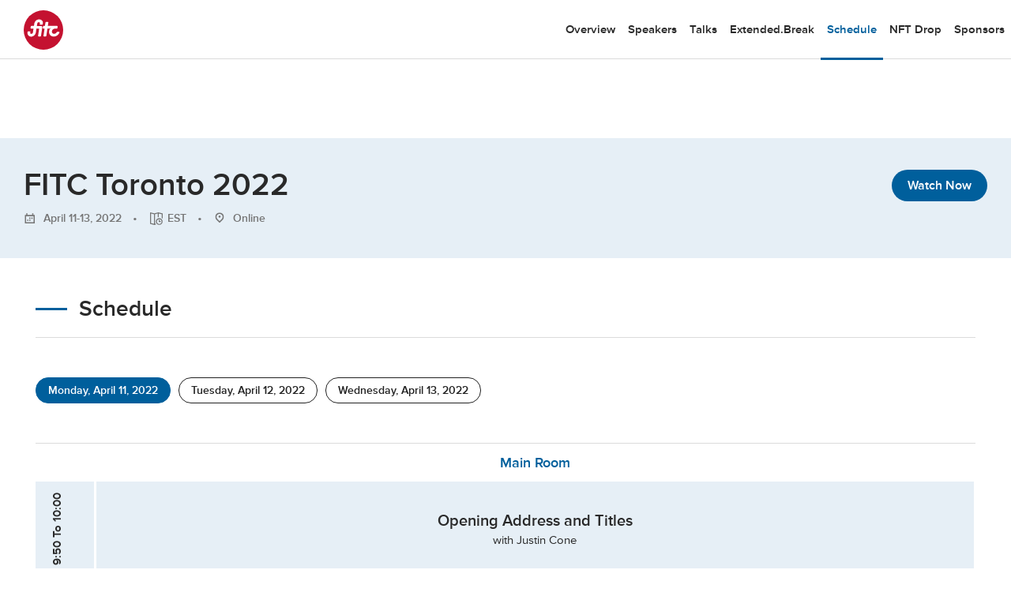

--- FILE ---
content_type: text/html; charset=UTF-8
request_url: https://fitc.ca/event/to22/schedule/?show=32666
body_size: 20435
content:
<!DOCTYPE html>
<html lang="en-US">
<head>
  <!-- Google Tag Manager
  <script>(function(w,d,s,l,i){w[l]=w[l]||[];w[l].push({'gtm.start':
  new Date().getTime(),event:'gtm.js'});var f=d.getElementsByTagName(s)[0],
  j=d.createElement(s),dl=l!='dataLayer'?'&l='+l:'';j.async=true;j.src=
  'https://www.googletagmanager.com/gtm.js?id='+i+dl;f.parentNode.insertBefore(j,f);
})(window,document,'script','dataLayer','GTM-KNKM6FD');</script>
End Google Tag Manager -->
<meta charset="UTF-8">
<meta name="viewport" content="width=device-width, initial-scale=1">
<link rel="profile" href="http://gmpg.org/xfn/11">
<link rel="pingback" href="https://fitc.ca/xmlrpc.php">
<script src="//use.typekit.net/xpb3apf.js"></script>
<script>try { Typekit.load(); } catch (e) {}</script>
<meta name='robots' content='index, follow, max-image-preview:large, max-snippet:-1, max-video-preview:-1' />
	<style>img:is([sizes="auto" i], [sizes^="auto," i]) { contain-intrinsic-size: 3000px 1500px }</style>
	
	<!-- This site is optimized with the Yoast SEO Premium plugin v26.6 (Yoast SEO v26.7) - https://yoast.com/wordpress/plugins/seo/ -->
	<title>FITC Toronto 2022 - FITC</title>
	<meta name="description" content="The ultimate three-day conference for anyone and everyone in the technology and creative spaces. Enhance your skills. Learn new techniques. Be inspired by your peers." />
	<link rel="canonical" href="https://fitc.ca/event/to22/" />
	<meta property="og:locale" content="en_US" />
	<meta property="og:type" content="article" />
	<meta property="og:title" content="Join us for FITC Toronto 2022 Online // April 11-13" />
	<meta property="og:description" content="The ultimate ONLINE conference for digital creators of all kinds. Enhance your skills. Learn new techniques. Be inspired." />
	<meta property="og:url" content="https://fitc.ca/event/to22/" />
	<meta property="og:site_name" content="FITC" />
	<meta property="article:publisher" content="https://www.facebook.com/fitcevents" />
	<meta property="article:modified_time" content="2022-07-15T16:21:37+00:00" />
	<meta property="og:image" content="https://media-library.fitc.ca/wp-content/uploads/2021/10/14055759/05_FITC22_Banner_1200x628.jpg" />
	<meta property="og:image:width" content="1200" />
	<meta property="og:image:height" content="628" />
	<meta property="og:image:type" content="image/jpeg" />
	<meta name="twitter:label1" content="Est. reading time" />
	<meta name="twitter:data1" content="1 minute" />
	<script type="application/ld+json" class="yoast-schema-graph">{"@context":"https://schema.org","@graph":[{"@type":"WebPage","@id":"https://fitc.ca/event/to22/","url":"https://fitc.ca/event/to22/","name":"FITC Toronto 2022 - FITC","isPartOf":{"@id":"https://fitc.ca/#website"},"datePublished":"2021-10-14T19:09:37+00:00","dateModified":"2022-07-15T16:21:37+00:00","description":"The ultimate three-day conference for anyone and everyone in the technology and creative spaces. Enhance your skills. Learn new techniques. Be inspired by your peers.","breadcrumb":{"@id":"https://fitc.ca/event/to22/#breadcrumb"},"inLanguage":"en-US","potentialAction":[{"@type":"ReadAction","target":["https://fitc.ca/event/to22/"]}]},{"@type":"BreadcrumbList","@id":"https://fitc.ca/event/to22/#breadcrumb","itemListElement":[{"@type":"ListItem","position":1,"name":"Home","item":"https://fitc.ca/"},{"@type":"ListItem","position":2,"name":"FITC Toronto 2022"}]},{"@type":"WebSite","@id":"https://fitc.ca/#website","url":"https://fitc.ca/","name":"FITC","description":"Future. Innovation. Technology. Creativity. // Inspirational &amp; Educational Events for the Design &amp; Technology Community","publisher":{"@id":"https://fitc.ca/#organization"},"potentialAction":[{"@type":"SearchAction","target":{"@type":"EntryPoint","urlTemplate":"https://fitc.ca/?s={search_term_string}"},"query-input":{"@type":"PropertyValueSpecification","valueRequired":true,"valueName":"search_term_string"}}],"inLanguage":"en-US"},{"@type":"Organization","@id":"https://fitc.ca/#organization","name":"FITC","url":"https://fitc.ca/","logo":{"@type":"ImageObject","inLanguage":"en-US","@id":"https://fitc.ca/#/schema/logo/image/","url":"https://media-library.fitc.ca/wp-content/uploads/2019/08/16232016/fitc_logo_redspot.png","contentUrl":"https://media-library.fitc.ca/wp-content/uploads/2019/08/16232016/fitc_logo_redspot.png","width":500,"height":500,"caption":"FITC"},"image":{"@id":"https://fitc.ca/#/schema/logo/image/"},"sameAs":["https://www.facebook.com/fitcevents","https://x.com/fitc","https://www.instagram.com/fitc/","https://www.linkedin.com/company/fitc/","https://www.youtube.com/user/fitcevents"]}]}</script>
	<!-- / Yoast SEO Premium plugin. -->


<link rel="alternate" type="application/rss+xml" title="FITC &raquo; Feed" href="https://fitc.ca/feed/" />
<link rel="alternate" type="application/rss+xml" title="FITC &raquo; Comments Feed" href="https://fitc.ca/comments/feed/" />
<link rel="alternate" type="application/json" title="FITC Events" href="https://fitc.ca/events.json">
<script type="text/javascript">
/* <![CDATA[ */
window._wpemojiSettings = {"baseUrl":"https:\/\/s.w.org\/images\/core\/emoji\/16.0.1\/72x72\/","ext":".png","svgUrl":"https:\/\/s.w.org\/images\/core\/emoji\/16.0.1\/svg\/","svgExt":".svg","source":{"concatemoji":"https:\/\/fitc.ca\/wp-includes\/js\/wp-emoji-release.min.js?ver=6.8.3"}};
/*! This file is auto-generated */
!function(s,n){var o,i,e;function c(e){try{var t={supportTests:e,timestamp:(new Date).valueOf()};sessionStorage.setItem(o,JSON.stringify(t))}catch(e){}}function p(e,t,n){e.clearRect(0,0,e.canvas.width,e.canvas.height),e.fillText(t,0,0);var t=new Uint32Array(e.getImageData(0,0,e.canvas.width,e.canvas.height).data),a=(e.clearRect(0,0,e.canvas.width,e.canvas.height),e.fillText(n,0,0),new Uint32Array(e.getImageData(0,0,e.canvas.width,e.canvas.height).data));return t.every(function(e,t){return e===a[t]})}function u(e,t){e.clearRect(0,0,e.canvas.width,e.canvas.height),e.fillText(t,0,0);for(var n=e.getImageData(16,16,1,1),a=0;a<n.data.length;a++)if(0!==n.data[a])return!1;return!0}function f(e,t,n,a){switch(t){case"flag":return n(e,"\ud83c\udff3\ufe0f\u200d\u26a7\ufe0f","\ud83c\udff3\ufe0f\u200b\u26a7\ufe0f")?!1:!n(e,"\ud83c\udde8\ud83c\uddf6","\ud83c\udde8\u200b\ud83c\uddf6")&&!n(e,"\ud83c\udff4\udb40\udc67\udb40\udc62\udb40\udc65\udb40\udc6e\udb40\udc67\udb40\udc7f","\ud83c\udff4\u200b\udb40\udc67\u200b\udb40\udc62\u200b\udb40\udc65\u200b\udb40\udc6e\u200b\udb40\udc67\u200b\udb40\udc7f");case"emoji":return!a(e,"\ud83e\udedf")}return!1}function g(e,t,n,a){var r="undefined"!=typeof WorkerGlobalScope&&self instanceof WorkerGlobalScope?new OffscreenCanvas(300,150):s.createElement("canvas"),o=r.getContext("2d",{willReadFrequently:!0}),i=(o.textBaseline="top",o.font="600 32px Arial",{});return e.forEach(function(e){i[e]=t(o,e,n,a)}),i}function t(e){var t=s.createElement("script");t.src=e,t.defer=!0,s.head.appendChild(t)}"undefined"!=typeof Promise&&(o="wpEmojiSettingsSupports",i=["flag","emoji"],n.supports={everything:!0,everythingExceptFlag:!0},e=new Promise(function(e){s.addEventListener("DOMContentLoaded",e,{once:!0})}),new Promise(function(t){var n=function(){try{var e=JSON.parse(sessionStorage.getItem(o));if("object"==typeof e&&"number"==typeof e.timestamp&&(new Date).valueOf()<e.timestamp+604800&&"object"==typeof e.supportTests)return e.supportTests}catch(e){}return null}();if(!n){if("undefined"!=typeof Worker&&"undefined"!=typeof OffscreenCanvas&&"undefined"!=typeof URL&&URL.createObjectURL&&"undefined"!=typeof Blob)try{var e="postMessage("+g.toString()+"("+[JSON.stringify(i),f.toString(),p.toString(),u.toString()].join(",")+"));",a=new Blob([e],{type:"text/javascript"}),r=new Worker(URL.createObjectURL(a),{name:"wpTestEmojiSupports"});return void(r.onmessage=function(e){c(n=e.data),r.terminate(),t(n)})}catch(e){}c(n=g(i,f,p,u))}t(n)}).then(function(e){for(var t in e)n.supports[t]=e[t],n.supports.everything=n.supports.everything&&n.supports[t],"flag"!==t&&(n.supports.everythingExceptFlag=n.supports.everythingExceptFlag&&n.supports[t]);n.supports.everythingExceptFlag=n.supports.everythingExceptFlag&&!n.supports.flag,n.DOMReady=!1,n.readyCallback=function(){n.DOMReady=!0}}).then(function(){return e}).then(function(){var e;n.supports.everything||(n.readyCallback(),(e=n.source||{}).concatemoji?t(e.concatemoji):e.wpemoji&&e.twemoji&&(t(e.twemoji),t(e.wpemoji)))}))}((window,document),window._wpemojiSettings);
/* ]]> */
</script>
<style id='wp-emoji-styles-inline-css' type='text/css'>

	img.wp-smiley, img.emoji {
		display: inline !important;
		border: none !important;
		box-shadow: none !important;
		height: 1em !important;
		width: 1em !important;
		margin: 0 0.07em !important;
		vertical-align: -0.1em !important;
		background: none !important;
		padding: 0 !important;
	}
</style>
<link rel='stylesheet' id='wp-block-library-css' href='https://fitc.ca/wp-includes/css/dist/block-library/style.min.css?ver=6.8.3' type='text/css' media='all' />
<style id='classic-theme-styles-inline-css' type='text/css'>
/*! This file is auto-generated */
.wp-block-button__link{color:#fff;background-color:#32373c;border-radius:9999px;box-shadow:none;text-decoration:none;padding:calc(.667em + 2px) calc(1.333em + 2px);font-size:1.125em}.wp-block-file__button{background:#32373c;color:#fff;text-decoration:none}
</style>
<style id='global-styles-inline-css' type='text/css'>
:root{--wp--preset--aspect-ratio--square: 1;--wp--preset--aspect-ratio--4-3: 4/3;--wp--preset--aspect-ratio--3-4: 3/4;--wp--preset--aspect-ratio--3-2: 3/2;--wp--preset--aspect-ratio--2-3: 2/3;--wp--preset--aspect-ratio--16-9: 16/9;--wp--preset--aspect-ratio--9-16: 9/16;--wp--preset--color--black: #000000;--wp--preset--color--cyan-bluish-gray: #abb8c3;--wp--preset--color--white: #ffffff;--wp--preset--color--pale-pink: #f78da7;--wp--preset--color--vivid-red: #cf2e2e;--wp--preset--color--luminous-vivid-orange: #ff6900;--wp--preset--color--luminous-vivid-amber: #fcb900;--wp--preset--color--light-green-cyan: #7bdcb5;--wp--preset--color--vivid-green-cyan: #00d084;--wp--preset--color--pale-cyan-blue: #8ed1fc;--wp--preset--color--vivid-cyan-blue: #0693e3;--wp--preset--color--vivid-purple: #9b51e0;--wp--preset--gradient--vivid-cyan-blue-to-vivid-purple: linear-gradient(135deg,rgba(6,147,227,1) 0%,rgb(155,81,224) 100%);--wp--preset--gradient--light-green-cyan-to-vivid-green-cyan: linear-gradient(135deg,rgb(122,220,180) 0%,rgb(0,208,130) 100%);--wp--preset--gradient--luminous-vivid-amber-to-luminous-vivid-orange: linear-gradient(135deg,rgba(252,185,0,1) 0%,rgba(255,105,0,1) 100%);--wp--preset--gradient--luminous-vivid-orange-to-vivid-red: linear-gradient(135deg,rgba(255,105,0,1) 0%,rgb(207,46,46) 100%);--wp--preset--gradient--very-light-gray-to-cyan-bluish-gray: linear-gradient(135deg,rgb(238,238,238) 0%,rgb(169,184,195) 100%);--wp--preset--gradient--cool-to-warm-spectrum: linear-gradient(135deg,rgb(74,234,220) 0%,rgb(151,120,209) 20%,rgb(207,42,186) 40%,rgb(238,44,130) 60%,rgb(251,105,98) 80%,rgb(254,248,76) 100%);--wp--preset--gradient--blush-light-purple: linear-gradient(135deg,rgb(255,206,236) 0%,rgb(152,150,240) 100%);--wp--preset--gradient--blush-bordeaux: linear-gradient(135deg,rgb(254,205,165) 0%,rgb(254,45,45) 50%,rgb(107,0,62) 100%);--wp--preset--gradient--luminous-dusk: linear-gradient(135deg,rgb(255,203,112) 0%,rgb(199,81,192) 50%,rgb(65,88,208) 100%);--wp--preset--gradient--pale-ocean: linear-gradient(135deg,rgb(255,245,203) 0%,rgb(182,227,212) 50%,rgb(51,167,181) 100%);--wp--preset--gradient--electric-grass: linear-gradient(135deg,rgb(202,248,128) 0%,rgb(113,206,126) 100%);--wp--preset--gradient--midnight: linear-gradient(135deg,rgb(2,3,129) 0%,rgb(40,116,252) 100%);--wp--preset--font-size--small: 13px;--wp--preset--font-size--medium: 20px;--wp--preset--font-size--large: 36px;--wp--preset--font-size--x-large: 42px;--wp--preset--spacing--20: 0.44rem;--wp--preset--spacing--30: 0.67rem;--wp--preset--spacing--40: 1rem;--wp--preset--spacing--50: 1.5rem;--wp--preset--spacing--60: 2.25rem;--wp--preset--spacing--70: 3.38rem;--wp--preset--spacing--80: 5.06rem;--wp--preset--shadow--natural: 6px 6px 9px rgba(0, 0, 0, 0.2);--wp--preset--shadow--deep: 12px 12px 50px rgba(0, 0, 0, 0.4);--wp--preset--shadow--sharp: 6px 6px 0px rgba(0, 0, 0, 0.2);--wp--preset--shadow--outlined: 6px 6px 0px -3px rgba(255, 255, 255, 1), 6px 6px rgba(0, 0, 0, 1);--wp--preset--shadow--crisp: 6px 6px 0px rgba(0, 0, 0, 1);}:where(.is-layout-flex){gap: 0.5em;}:where(.is-layout-grid){gap: 0.5em;}body .is-layout-flex{display: flex;}.is-layout-flex{flex-wrap: wrap;align-items: center;}.is-layout-flex > :is(*, div){margin: 0;}body .is-layout-grid{display: grid;}.is-layout-grid > :is(*, div){margin: 0;}:where(.wp-block-columns.is-layout-flex){gap: 2em;}:where(.wp-block-columns.is-layout-grid){gap: 2em;}:where(.wp-block-post-template.is-layout-flex){gap: 1.25em;}:where(.wp-block-post-template.is-layout-grid){gap: 1.25em;}.has-black-color{color: var(--wp--preset--color--black) !important;}.has-cyan-bluish-gray-color{color: var(--wp--preset--color--cyan-bluish-gray) !important;}.has-white-color{color: var(--wp--preset--color--white) !important;}.has-pale-pink-color{color: var(--wp--preset--color--pale-pink) !important;}.has-vivid-red-color{color: var(--wp--preset--color--vivid-red) !important;}.has-luminous-vivid-orange-color{color: var(--wp--preset--color--luminous-vivid-orange) !important;}.has-luminous-vivid-amber-color{color: var(--wp--preset--color--luminous-vivid-amber) !important;}.has-light-green-cyan-color{color: var(--wp--preset--color--light-green-cyan) !important;}.has-vivid-green-cyan-color{color: var(--wp--preset--color--vivid-green-cyan) !important;}.has-pale-cyan-blue-color{color: var(--wp--preset--color--pale-cyan-blue) !important;}.has-vivid-cyan-blue-color{color: var(--wp--preset--color--vivid-cyan-blue) !important;}.has-vivid-purple-color{color: var(--wp--preset--color--vivid-purple) !important;}.has-black-background-color{background-color: var(--wp--preset--color--black) !important;}.has-cyan-bluish-gray-background-color{background-color: var(--wp--preset--color--cyan-bluish-gray) !important;}.has-white-background-color{background-color: var(--wp--preset--color--white) !important;}.has-pale-pink-background-color{background-color: var(--wp--preset--color--pale-pink) !important;}.has-vivid-red-background-color{background-color: var(--wp--preset--color--vivid-red) !important;}.has-luminous-vivid-orange-background-color{background-color: var(--wp--preset--color--luminous-vivid-orange) !important;}.has-luminous-vivid-amber-background-color{background-color: var(--wp--preset--color--luminous-vivid-amber) !important;}.has-light-green-cyan-background-color{background-color: var(--wp--preset--color--light-green-cyan) !important;}.has-vivid-green-cyan-background-color{background-color: var(--wp--preset--color--vivid-green-cyan) !important;}.has-pale-cyan-blue-background-color{background-color: var(--wp--preset--color--pale-cyan-blue) !important;}.has-vivid-cyan-blue-background-color{background-color: var(--wp--preset--color--vivid-cyan-blue) !important;}.has-vivid-purple-background-color{background-color: var(--wp--preset--color--vivid-purple) !important;}.has-black-border-color{border-color: var(--wp--preset--color--black) !important;}.has-cyan-bluish-gray-border-color{border-color: var(--wp--preset--color--cyan-bluish-gray) !important;}.has-white-border-color{border-color: var(--wp--preset--color--white) !important;}.has-pale-pink-border-color{border-color: var(--wp--preset--color--pale-pink) !important;}.has-vivid-red-border-color{border-color: var(--wp--preset--color--vivid-red) !important;}.has-luminous-vivid-orange-border-color{border-color: var(--wp--preset--color--luminous-vivid-orange) !important;}.has-luminous-vivid-amber-border-color{border-color: var(--wp--preset--color--luminous-vivid-amber) !important;}.has-light-green-cyan-border-color{border-color: var(--wp--preset--color--light-green-cyan) !important;}.has-vivid-green-cyan-border-color{border-color: var(--wp--preset--color--vivid-green-cyan) !important;}.has-pale-cyan-blue-border-color{border-color: var(--wp--preset--color--pale-cyan-blue) !important;}.has-vivid-cyan-blue-border-color{border-color: var(--wp--preset--color--vivid-cyan-blue) !important;}.has-vivid-purple-border-color{border-color: var(--wp--preset--color--vivid-purple) !important;}.has-vivid-cyan-blue-to-vivid-purple-gradient-background{background: var(--wp--preset--gradient--vivid-cyan-blue-to-vivid-purple) !important;}.has-light-green-cyan-to-vivid-green-cyan-gradient-background{background: var(--wp--preset--gradient--light-green-cyan-to-vivid-green-cyan) !important;}.has-luminous-vivid-amber-to-luminous-vivid-orange-gradient-background{background: var(--wp--preset--gradient--luminous-vivid-amber-to-luminous-vivid-orange) !important;}.has-luminous-vivid-orange-to-vivid-red-gradient-background{background: var(--wp--preset--gradient--luminous-vivid-orange-to-vivid-red) !important;}.has-very-light-gray-to-cyan-bluish-gray-gradient-background{background: var(--wp--preset--gradient--very-light-gray-to-cyan-bluish-gray) !important;}.has-cool-to-warm-spectrum-gradient-background{background: var(--wp--preset--gradient--cool-to-warm-spectrum) !important;}.has-blush-light-purple-gradient-background{background: var(--wp--preset--gradient--blush-light-purple) !important;}.has-blush-bordeaux-gradient-background{background: var(--wp--preset--gradient--blush-bordeaux) !important;}.has-luminous-dusk-gradient-background{background: var(--wp--preset--gradient--luminous-dusk) !important;}.has-pale-ocean-gradient-background{background: var(--wp--preset--gradient--pale-ocean) !important;}.has-electric-grass-gradient-background{background: var(--wp--preset--gradient--electric-grass) !important;}.has-midnight-gradient-background{background: var(--wp--preset--gradient--midnight) !important;}.has-small-font-size{font-size: var(--wp--preset--font-size--small) !important;}.has-medium-font-size{font-size: var(--wp--preset--font-size--medium) !important;}.has-large-font-size{font-size: var(--wp--preset--font-size--large) !important;}.has-x-large-font-size{font-size: var(--wp--preset--font-size--x-large) !important;}
:where(.wp-block-post-template.is-layout-flex){gap: 1.25em;}:where(.wp-block-post-template.is-layout-grid){gap: 1.25em;}
:where(.wp-block-columns.is-layout-flex){gap: 2em;}:where(.wp-block-columns.is-layout-grid){gap: 2em;}
:root :where(.wp-block-pullquote){font-size: 1.5em;line-height: 1.6;}
</style>
<link rel='stylesheet' id='search-filter-plugin-styles-css' href='https://fitc.ca/wp-content/plugins/search-filter-pro/public/assets/css/search-filter.min.css?ver=2.5.10' type='text/css' media='all' />
<link rel='stylesheet' id='fitc-2021-style-css' href='https://fitc.ca/wp-content/themes/fitc-2021/style.css?ver=6.8.3' type='text/css' media='all' />
<script type="text/javascript" src="https://fitc.ca/wp-content/plugins/stop-user-enumeration/frontend/js/frontend.js?ver=1.7.5" id="stop-user-enumeration-js" defer="defer" data-wp-strategy="defer"></script>
<script type="text/javascript" src="https://fitc.ca/wp-includes/js/jquery/jquery.min.js?ver=3.7.1" id="jquery-core-js"></script>
<script type="text/javascript" src="https://fitc.ca/wp-includes/js/jquery/jquery-migrate.min.js?ver=3.4.1" id="jquery-migrate-js"></script>
<script type="text/javascript" id="search-filter-plugin-build-js-extra">
/* <![CDATA[ */
var SF_LDATA = {"ajax_url":"https:\/\/fitc.ca\/wp-admin\/admin-ajax.php","home_url":"https:\/\/fitc.ca\/","extensions":[]};
/* ]]> */
</script>
<script type="text/javascript" src="https://fitc.ca/wp-content/plugins/search-filter-pro/public/assets/js/search-filter-build.min.js?ver=2.5.10" id="search-filter-plugin-build-js"></script>
<script type="text/javascript" src="https://fitc.ca/wp-content/plugins/search-filter-pro/public/assets/js/chosen.jquery.min.js?ver=2.5.10" id="search-filter-plugin-chosen-js"></script>
<link rel="https://api.w.org/" href="https://fitc.ca/wp-json/" /><link rel="alternate" title="JSON" type="application/json" href="https://fitc.ca/wp-json/wp/v2/event/32184" /><link rel="EditURI" type="application/rsd+xml" title="RSD" href="https://fitc.ca/xmlrpc.php?rsd" />
<link rel="alternate" title="oEmbed (JSON)" type="application/json+oembed" href="https://fitc.ca/wp-json/oembed/1.0/embed?url=https%3A%2F%2Ffitc.ca%2Fevent%2Fto22%2F" />
<link rel="alternate" title="oEmbed (XML)" type="text/xml+oembed" href="https://fitc.ca/wp-json/oembed/1.0/embed?url=https%3A%2F%2Ffitc.ca%2Fevent%2Fto22%2F&#038;format=xml" />
<style type="text/css">.recentcomments a{display:inline !important;padding:0 !important;margin:0 !important;}</style><link rel="icon" href="https://media-library.fitc.ca/wp-content/uploads/2019/06/27150534/favicon-150x150.png" sizes="32x32" />
<link rel="icon" href="https://media-library.fitc.ca/wp-content/uploads/2019/06/27150534/favicon-300x300.png" sizes="192x192" />
<link rel="apple-touch-icon" href="https://media-library.fitc.ca/wp-content/uploads/2019/06/27150534/favicon-180x180.png" />
<meta name="msapplication-TileImage" content="https://media-library.fitc.ca/wp-content/uploads/2019/06/27150534/favicon-300x300.png" />
<link rel="stylesheet" href="https://fitc.ca/wp-content/themes/fitc-2021/assets/css/app.css?ver=251209-205955">
<link  rel="alternate"  type="application/json"  title="FITC Events"  href="https://fitc.ca/events.json">

</head>
<body class="wp-singular event-template-default single single-event postid-32184 wp-theme-fitc-2021 event-to22">
  <!-- Google Tag Manager (noscript) -->
  <noscript><iframe src="https://www.googletagmanager.com/ns.html?id=GTM-KNKM6FD"
    height="0" width="0" style="display:none;visibility:hidden"></iframe></noscript>
    <!-- End Google Tag Manager (noscript) -->
    <a class="skip-link sr-only focusable" href="#content">Skip to content</a>
    <header id="site-header" class="site-header">
      <div class="container-fluid">
        <div class="header-content">
          <h1 class="site-title">
            <a href="https://fitc.ca/" rel="home">
              <span class="icon logo-fitc"><span class="sr-only">FITC</span> <svg xmlns="http://www.w3.org/2000/svg" viewBox="0 0 100 100">
<g class="logo-fitc">
	<circle cx="50" cy="50" r="50" style="fill:#c41230;"/>
	<path style="fill:#FFFFFF;" d="M64.3,53.2c0.5-3.7,2.4-7.1,5.2-9.5c-1.8,1-3.1,2-3.1,2c-0.7,0.5-1.7,0.9-2.3,0.9h-4l-2.7,18.1
		c-0.1,0.9-0.9,1.6-1.8,1.6h-4.2c-0.9,0-1.5-0.7-1.3-1.6l2.7-18.1h-3.2c-0.9,0-1.5-0.7-1.3-1.6l0.6-3.8c0.1-0.9,1-1.5,1.8-1.5h3.1
		l1.3-8.5c0.1-0.9,0.9-1.6,1.8-1.6h4.2c0.9,0,1.5,0.7,1.3,1.6l-1.3,8.5h23.5c0.9,0,1.5,0.7,1.3,1.5L85.4,45c-0.1,0.9-1,1.6-1.8,1.6
		h-5.1c-3.5,0.1-6.7,3.1-7.2,6.6c-0.5,3.6,2.1,6.6,5.7,6.6c4.6,0,6.6-4.2,6.7-4.3c0,0,0,0,0,0c0.3-0.5,0.8-0.8,1.4-0.8h4.2
		c0.8,0,1.4,0.6,1.2,1.4c-0.3,1.8-4.8,10.5-14.4,10.5C68.5,66.7,63.3,60.6,64.3,53.2 M9.9,60c-0.7-2.3,0-5.2,0-5.2l0,0
		c0.2-0.8,0.9-1.5,1.7-1.5h3.9c0.8,0,1.5,0.7,1.3,1.6c-0.6,2.4-0.4,4.9,2.5,4.9c2,0,3.7-1.4,4-3.3c0.1-0.7,1.5-9.9,1.5-9.9h-6.2
		c-0.9,0-1.5-0.7-1.3-1.6l0.6-3.8c0.1-0.9,1-1.5,1.8-1.5H26l0.8-5.7c0.6-4,4-10.9,12.5-10.9c5.3,0,8.4,3.6,9.2,6.7
		c0.5,1.9-0.2,5.2-0.2,5.2c-0.1,0.9-0.9,1.6-1.8,1.6h-4.5c-0.9,0-1.5-0.7-1.3-1.6l0.2-1.4c0-0.6,0.4-3.4-2.8-3.4
		c-3.1,0-3.8,3.3-3.8,3.3l-1,6.3h10.4c1.9,0,3.4,1.5,3.4,3.4c0,0.7-3.3,21.7-3.3,21.7c-0.1,0.8-0.9,1.5-1.7,1.5h-4.4
		c-0.8,0-1.4-0.7-1.3-1.5l2.8-18.2h-7l-1.5,10c-1.9,8-8.9,10.2-12.1,10.2C12.8,66.7,10.6,62.4,9.9,60"/>
</g>
</svg>
</span>            </a>
          </h1>
          <button id="menu-toggle" class="menu-toggle" aria-controls="primary-menu" aria-expanded="false">
            <span class="icon icon-menu"><span class="sr-only">Primary Menu</span> <?xml version="1.0" encoding="utf-8"?>
<!-- Generator: Adobe Illustrator 25.1.0, SVG Export Plug-In . SVG Version: 6.00 Build 0)  -->
<svg version="1.1" id="Layer_1" xmlns="http://www.w3.org/2000/svg" xmlns:xlink="http://www.w3.org/1999/xlink" x="0px" y="0px"
	 viewBox="0 0 100 63.4"   xml:space="preserve">
<g>
	<path d="M0,63.4h100v-4H0V63.4z"/>
	<path d="M0,34.3h100v-4H0V34.3z"/>
	<path d="M0,4h100V0H0V4z"/>
</g>
</svg>
</span>          </button>
          <nav id="site-navigation" class="site-navigation">
            <h1 class="sr-only">Site Navigation</h1>
            <div id="site-navigation-content" class="site-navigation-content  w-100">
                              <style>
  .icon.logo-fitc svg {
    color: #c41230 !important;
  }
  .short-divider {
    background: #005f9c;
  }
  .connect-socials .icon-github {
    color: #292929;
  }
  .connect-socials  .icon-github:hover {
    color: #fff;
  }
  .connect-socials  .icon-book g {
    fill: #292929 !important;
  }
  .card-bottom a .icon-book g {
    fill: #005f9c !important;
  }
  .site-header .nav-main a:hover, .site-header.nav-light .nav-main a:hover {
    color: #005f9c;
  }
  .modules-event-tickets .tickets .tbody .ticket-row:nth-of-type(2n+1) .ticket-price {
    color: #005f9c;
  }
  .connect-socials  .icon-book:hover g {
    fill: #fff !important;
  }
  .card-bottom a .icon-github {
    color: #005f9c;
  }
  .icon-github, .icon-github:hover {
    color: #005f9c;
  }
  a {
    color: #005f9c  }
  .event-template-default .section-accent,
  .presentation-template-default .section-accent,
  .single-event .section-accent,
  .single-presentation .section-accent {
    background-color:#e6eff6;
  }
  .section-accent.video-section .bg-wrapper {
    background-color:#e6eff6;
  }
  .event-template-default .btn-default, .single-event .btn-default, .event-template-default h3:before, .single-event h3:before,
  .nav-main .extra-nav-toggler:hover span, .nav-secondary .extra-nav-toggler:hover span, .nav-main .extra-nav-toggler:hover span, .nav-secondary .extra-nav-toggler:hover span,
  .modules-event-overview .post .header-with-line:before {
    background-color: #005f9c  }
  .event-template-default .btn-default {
    color: #fff;
  }
  .btn-default:hover {
    filter: brightness(105%);
    color: #fff;
  }
  .modules-event-slides .post-list .presentation-description .link-more,
  .modules-slides-list .post-list .presentation-description .link-more,
  .modules-videos-list .post-list .presentation-description .link-more,
  .modules-event-presentations .post-list .presentation-description .link-more,
  .modules-event-workshops .post-list .presentation-description .link-more,
  .modules-event-the-bside .post-list .presentation-description .link-more,
  .modules-event-the-hub .post-list .presentation-description .link-more,
  .event-template-default a,
  .footer-contact .footer-legal-links a:hover,
  .single-event .nav-main .menu-item-events a, .single-event .nav-secondary .menu-item-events a  {
    color: #005f9c  }
  .sf-field-taxonomy-speaker_tags ul li .sf-label-checkbox:hover, .tag:hover, .sf-field-taxonomy-speaker_tags ul li .sf-label-checkbox.selected, .tag.selected,
  .modules-events-series-speakers .speaker-filter-tags .tag.selected, .modules-event-speakers .speaker-filter-tags .tag.selected, .modules-videos-list .speaker-filter-tags .tag.selected, .modules-slides-list .speaker-filter-tags .tag.selected, .modules-event-speakers .speaker-filter-tags .tag.selected, .modules-event-slides .speaker-filter-tags .tag.selected, .modules-speakers-list .speaker-filter-tags .tag.selected, .modules-event-speakers-featured .speaker-filter-tags .tag.selected, .modules-about-staff .speaker-filter-tags .tag.selected{
    background-color: #005f9c;
    border-color:  #005f9c;
    color: #fff !important;
  }
  .notice {
    background-color:#e6eff6;
    color: #005f9c;
  }
  .nav-main .extra-event-nav ul li a:hover, .nav-secondary .extra-event-nav ul li a:hover {
    background-color:#e6eff6;
    color: #005f9c  }
  .modules-events-series-speakers .card-bottom .icon .fg, .modules-event-speakers .card-bottom .icon .fg, .modules-videos-list .card-bottom .icon .fg, .modules-slides-list .card-bottom .icon .fg, .modules-event-speakers .card-bottom .icon .fg, .modules-event-slides .card-bottom .icon .fg, .modules-speakers-list .card-bottom .icon .fg, .modules-event-speakers-featured .card-bottom .icon .fg, .modules-events-series-speakers .card-bottom .icon #fg, .modules-event-speakers .card-bottom .icon #fg, .modules-videos-list .card-bottom .icon #fg, .modules-slides-list .card-bottom .icon #fg, .modules-event-speakers .card-bottom .icon #fg, .modules-event-slides .card-bottom .icon #fg, .modules-speakers-list .card-bottom .icon #fg, .modules-event-speakers-featured .card-bottom .icon #fg, .modules-events-series-speakers .card-bottom .icon-book .bg, .modules-event-speakers .card-bottom .icon-book .bg, .modules-videos-list .card-bottom .icon-book .bg, .modules-slides-list .card-bottom .icon-book .bg, .modules-event-speakers .card-bottom .icon-book .bg, .modules-event-slides .card-bottom .icon-book .bg, .modules-speakers-list .card-bottom .icon-book .bg, .modules-event-speakers-featured .card-bottom .icon-book .bg, .modules-events-series-speakers .card-bottom .icon-github .fg:nth-child(2), .modules-event-speakers .card-bottom .icon-github .fg:nth-child(2), .modules-videos-list .card-bottom .icon-github .fg:nth-child(2), .modules-slides-list .card-bottom .icon-github .fg:nth-child(2), .modules-event-speakers .card-bottom .icon-github .fg:nth-child(2), .modules-event-slides .card-bottom .icon-github .fg:nth-child(2), .modules-speakers-list .card-bottom .icon-github .fg:nth-child(2), .modules-event-speakers-featured .card-bottom .icon-github .fg:nth-child(2) {
    fill: #005f9c  }
  .why-buy-point .img-title,
  .site-header .outline-social:hover, .site-header.nav-light .outline-social:hover {
    background:#e6eff6;
  }
  .site-header .outline-social:hover .icon .fg, .site-header.nav-light .outline-social:hover .icon .fg, .site-header .outline-social:hover .icon #fg, .site-header.nav-light .outline-social:hover .icon #fg {
    fill: #005f9c;
  }
  .footer-contact a {
    color: transparent;
  }
  .footer-contact a:hover span {
    background:#e6eff6;
  }
  .footer-contact a:hover .icon .fg, .notice p svg {
    fill: #005f9c;
  }
  .why-buy-point path {
    fill: #005f9c !important;
  }
  .section-accent .why-buy-point .img-title{
    background:#ccdfec;
  }
  .modules-speakers-speaker .connect-socials a:hover,
  .modules-speakers-speaker .connect-socials a.btn-outline:hover {
    background-color: #005f9c  }
  .footer-contact a:hover .icon #fg, .modules-speakers-speaker .connect-socials a:hover .icon .fg, .modules-speakers-speaker .connect-socials a:hover .icon #fg {
    fill: white;
  }
  .btn-outline {
    border-color:#005f9c;
    color:#005f9c;
  }
  .btn-outline path {
    stroke:#005f9c;
  }
  .btn-outline:hover, .modules-event-schedule .schedule-day.selected {
    background-color:#005f9c;
    color: #fff;
    border-color:#005f9c;
  }
  .modules-event-slides .link-schedule-add.is-fav:hover, .modules-slides-list .link-schedule-add.is-fav:hover, .modules-videos-list .link-schedule-add.is-fav:hover, .modules-event-presentations .link-schedule-add.is-fav:hover, .modules-event-workshops .link-schedule-add.is-fav:hover, .modules-event-the-bside .link-schedule-add.is-fav:hover, .modules-event-the-hub .link-schedule-add.is-fav:hover {
    background:#e6eff6;
    border-color:#005f9c;
    color:#005f9c;
  }
  .modules-event-schedule .schedule .schedule-row .link-schedule-add {
    border-color:#005f9c;
  }
  .modules-event-schedule .schedule .link-schedule-add.is-fav{
    color:#005f9c;
  }
  .modules-event-schedule .schedule .link-schedule-add.is-fav:hover {
    color:#005f9c;
    border-color:#005f9c;
    background:#e6eff6;
  }
  .modules-event-schedule .schedule .thead .th{
    color:#005f9c;
  }
  .modules-event-schedule .schedule .link-schedule-add.is-fav path,
  .modules-event-slides .link-schedule-add.is-fav path, .modules-slides-list .link-schedule-add.is-fav path, .modules-videos-list .link-schedule-add.is-fav path, .modules-event-presentations .link-schedule-add.is-fav, .modules-event-workshops .link-schedule-add.is-fav path, .modules-event-the-bside .link-schedule-add.is-fav path, .modules-event-the-hub .link-schedule-add.is-fav path {
    stroke:#005f9c;
  }
  .modules-event-schedule .schedule-day {
    border-color: #222;
    color: #222;
    background: transparent;
  }
  .modules-location-venue .location-meta .btn-outline path, .modules-event-locations-hotels .location-meta .btn-outline path {
    fill:#005f9c;
  }
  .modules-location-venue .location-meta .btn-outline:hover path, .modules-event-locations-hotels .location-meta .btn-outline:hover path  {
    fill: #fff;
  }
  .modules-event-schedule .schedule-day.selected {
    color: #fff;
  }
  .modules-event-schedule .schedule .tbody .tr.is-break, .modules-event-schedule .schedule .schedule-item-inner.is-tall{
    background:#e6eff6 !important;
  }
  .modules-event-tickets .tickets .tbody .ticket-row:nth-of-type(2n+1) .th, .modules-event-tickets .tickets .tbody .ticket-row:nth-of-type(2n+1) .selected::before {
    background:#e6eff6;
    color:#005f9c;
  }
  .modules-presentation-presentation .link-schedule-add.is-fav, .modules-event-overview .link-schedule-add.is-fav,
  .modules-presentation-presentation .link-schedule-add.is-fav:hover, .modules-event-overview .link-schedule-add.is-fav:hover,
  .modules-event-slides .link-schedule-add.is-fav, .modules-slides-list .link-schedule-add.is-fav, .modules-videos-list .link-schedule-add.is-fav, .modules-event-presentations .link-schedule-add.is-fav, .modules-event-workshops .link-schedule-add.is-fav, .modules-event-the-bside .link-schedule-add.is-fav, .modules-event-the-hub .link-schedule-add.is-fav {
    color:#005f9c;
    border-color:#005f9c;
  }
  .modules-presentation-presentation .link-schedule-add.is-fav path, .modules-event-overview .link-schedule-add.is-fav path {
    stroke:#005f9c;
  }
  .modules-event-tickets .tickets .bottom-sm div {
    color:#005f9c;
  }
  .sf-field-post-meta-country ul li .sf-label-checkbox:hover, .speaker-filter-countries li a:hover {
    background:#e6eff6;
    color: #292929;
  }
  .modules-event-overview .post h2:before, .modules-event-overview .post h3:before {
    background-color:#005f9c;
  }
  .form-feedback .rangeslider__handle:after, .accordion-toggle .horizontal, .accordion-toggle .vertical {
    background-color:#005f9c;
  }
  .red {
    color:#005f9c;
  }
  .sf-field-taxonomy-speaker_tags ul li .sf-label-checkbox, .tag {
    color: #292929 !important;
  }
  .nav-main .extra-event-nav ul li.selected a, .nav-secondary .extra-event-nav ul li.selected a {
    color:#005f9c;
  }
  .nav-main li.current_page_item a, .nav-secondary li.current_page_item a, .nav-main li.selected a, .nav-secondary li.selected a {
    border-bottom-color: #005f9c;
    color:#005f9c;
  }
  .form-feedback .rangeslider__fill {
    background-color: #005f9c;
  }
  .form-feedback input[type="range"]:focus + .rangeslider .rangeslider__handle {
    box-shadow:  0 0 0 2px  #e6eff6;
    border-color: #005f9c;
  }
  .form-feedback input:focus, .form-feedback textarea:focus, .form-feedback select:focus {
    box-shadow:  0 0 0 2px  #e6eff6;
    border-color: #005f9c;
  }
  .faqs .accordion-toggle .horizontal, .faqs .accordion-toggle .vertical {
    background-color:#005f9c;
  }
  .modules-event-feedback .tab-contents ul.tabs li.current-tab, .modules-event-event-feedback .tab-contents ul.tabs li.current-tab, .modules-event-session-feedback .tab-contents ul.tabs li.current-tab {
    background-color:#005f9c;
  }
  .modules-event-feedback .tab-contents ul.tabs li, .modules-event-event-feedback .tab-contents ul.tabs li, .modules-event-session-feedback .tab-contents ul.tabs li {
    border: 1px solid #292929;
    background: #fff;
    color: #292929;
  }
  @media only screen and (max-width: 991px) {
    .bg-wrapper {
      background:#e6eff6;
    }
    .nav-main .extra-event-nav ul li a:hover, .nav-secondary .extra-event-nav ul li a:hover {
      background: transparent;
    }
    .section-accent.video-section {
      background-color: #e6eff6 !important;
    }
  }
  /*2023 remote tag*/
  .remote-tag {
    background-color:#e6eff6;
  }
  .remote-tag {
    border-color: #005f9c  }
  .remote-tag .basic-grey, .remote-tag svg path {
    color: #005f9c !important;
  }
  a.remote-tag:hover .basic-grey,  a.remote-tag:hover svg path, a.remote-tag.selected .basic-grey, a.remote-tag.selected  svg path{
    color: #ffffff !important;
  }
  .speaker-remote:hover {
    background-color:#e6eff6;
  }
  .webu-buttons .btn-default {
    background: #005f9c;
  }
  .webu-buttons .btn-default:hover {
    background: black;
  }




</style>
<ul class="nav-main">
      <li class="">
      <a href="/event/to22/">
        Overview      </a>
    </li>


          <li class="">
      <a href="/event/to22/speakers/">
        Speakers      </a>
    </li>


          <li class="">
      <a href="/event/to22/presentations/">
        Talks      </a>
    </li>


          <li class="">
      <a href="/event/to22/activities/">
        Extended.Break      </a>
    </li>


          <li class="selected">
      <a href="/event/to22/schedule/">
        Schedule      </a>
    </li>


          <li class="">
      <a href="/nft/">
        NFT Drop      </a>
    </li>


          <li class="">
      <a href="/event/to22/sponsors/">
        Sponsors      </a>
    </li>


          
    

    <div class="extra-event-nav">
      <ul>
                <!--  <li>  <a href="https://fitc.ca/events">All Events</a></li>-->
        </ul>
      </div>
              </ul>
                </div>
            </nav>
                      </div>
        </div>
      </header>
      <main>
						<script type="application/ld+json">
{
  "@context": "http://schema.org",
  "@type": "Event",
  "name": "FITC Toronto 2022",
    "startDate" : "2022-04-11T00:00",
      "endDate" : "2022-04-13T00:00",
    "url" : "https://fitc.ca/event/to22/",
  "location" : {
    "@type" : "PostalAddress",
    "addressLocality" : "Online",
    "name" : "Online"
  },
  "organizer" : {
    "name" : "FITC"
  },
  "description" : "The ultimate ONLINE conference for digital creators of all kinds.",
  "image" : ""
}
</script>
  <section class="event-branding" style="background-image: url('https://media-library.fitc.ca/wp-content/uploads/2021/10/14194656/TO22_Long.jpg');">
  </section>
<section class="section-accent">
  <div id="modules-event-subpage-hero"
    class="modules-event-subpage-hero  hero remove-before subpage ">
          <div class="container-fluid">
        <div class="row ">
          <div class="col-sm-10 col-xs-16 single-event-header">
            <div>
              <h2 class="hero-title p-name">  FITC Toronto 2022</h2>

            </div>
            <div class="extra-meta">
<p>
                                                                                <span class="addtocalendar">
                        <a class="atcb-link">
                          <span class="has-icon">
                            <span class="icon icon-calendar"> <?xml version="1.0" encoding="utf-8"?>
<svg width="14px" height="13px" viewBox="0 0 14 13" version="1.1" xmlns:xlink="http://www.w3.org/1999/xlink" xmlns="http://www.w3.org/2000/svg">
  <defs>
    <path d="M0 0L12 0L12 10L0 10L0 0Z" transform="translate(0 1.3747559)" id="path_1" />
    <clipPath id="clip_1">
      <use xlink:href="#path_1" />
    </clipPath>
  </defs>
  <g id="Group-8" transform="translate(0.75 0.75)">
    <path d="M0.5 0.127535L0.5 0.872465" transform="translate(2 0.0021972656)" id="Line" fill="none" fill-rule="evenodd" stroke="#757575" stroke-width="1.5" stroke-linecap="square" />
    <path d="M0.5 0.125191L0.5 0.874809" transform="translate(9 0)" id="Line" fill="none" fill-rule="evenodd" stroke="#757575" stroke-width="1.5" stroke-linecap="square" />
    <g id="Rectangle">
      <g clip-path="url(#clip_1)">
        <use xlink:href="#path_1" fill="none" stroke="#757575" stroke-width="3" />
      </g>
    </g>
    <path d="M0 0L1.5 0L1.5 1.5L0 1.5L0 0Z" transform="translate(5.26001 4.374756)" id="Rectangle" fill="#757575" fill-rule="evenodd" stroke="none" />
    <path d="M0 0L1.5 0L1.5 1.5L0 1.5L0 0Z" transform="translate(7.800049 4.374756)" id="Rectangle" fill="#757575" fill-rule="evenodd" stroke="none" />
    <path d="M0 0L1.5 0L1.5 1.5L0 1.5L0 0Z" transform="translate(5.26001 6.874756)" id="Rectangle" fill="#757575" fill-rule="evenodd" stroke="none" />
    <path d="M0 0L1.5 0L1.5 1.5L0 1.5L0 0Z" transform="translate(2.8000488 6.874756)" id="Rectangle" fill="#757575" fill-rule="evenodd" stroke="none" />
  </g>
</svg></span>                          <span class="icon-label smaller bold  smaller bold basic-grey">
                              <time class="dt-start"
                              datetime="2022-04-11 00:00">
                              April 11-13, 2022                            </time>
                          </span>
                        </span>
                      </a>
                      <var class="atc_event">
                        <var class="atc_date_start">2022-04-11 00:00:00</var>
                                                  <var class="atc_date_end">2022-04-14 00:00:00</var>
                                                <var class="atc_timezone">America/Toronto</var>
                        <var class="atc_title">FITC Toronto 2022</var>
                        <var class="atc_description">Drive your passion to the forefront by learning the latest trends, techniques, and technologies in digital creation.</var>
                        <var class="atc_location">Online</var>
                        <var class="atc_organizer">FITC</var>
                      </var>
                    </span>
                  
                                              <span class="add-bullet">
              <span class="has-icon timezone-space">
              <span class="icon icon-timezone"> <?xml version="1.0" encoding="utf-8"?>
<!-- Generator: Adobe Illustrator 25.1.0, SVG Export Plug-In . SVG Version: 6.00 Build 0)  -->
<svg version="1.1" id="Layer_1" xmlns="http://www.w3.org/2000/svg" xmlns:xlink="http://www.w3.org/1999/xlink" x="0px" y="0px"
	 viewBox="0 0 12.7 12.7"   xml:space="preserve">

<g>
	<g>
		<path  d="M9.2,5.8c-1.9,0-3.4,1.5-3.4,3.4s1.5,3.4,3.4,3.4c1.9,0,3.4-1.5,3.4-3.4S11.1,5.8,9.2,5.8z M9.2,11.7
			c-1.3,0-2.4-1.1-2.4-2.4s1.1-2.4,2.4-2.4s2.4,1.1,2.4,2.4S10.6,11.7,9.2,11.7z" fill="#757575"/>
	</g>
</g>
<g>
	<g>
		<path  d="M8.3,0L4.4,1L0,0v11.6l4.4,1.1L6,12.2c-0.2-0.3-0.5-0.5-0.6-0.9l-0.5,0.1V1.9l2.9-0.8v3.9
			c0.3-0.1,0.6-0.2,1-0.2V1.2l2.9,0.7v3.7c0.4,0.2,0.7,0.6,1,0.9V1.1L8.3,0z M3.9,11.5L1,10.8V1.2l2.9,0.7V11.5z" fill="#757575"/>
	</g>
</g>
<g>
	<g>
		<polygon  points="9.7,8.7 9.7,7.5 8.8,7.5 8.8,9.7 10.7,9.7 10.7,8.7 		" fill="#757575"/>
	</g>
</g>
</svg>
</span>                  <span class="icon-label smaller bold  smaller bold basic-grey">EST</span>
                </span>
              </span>

                            <span class="add-bullet">
                <span class="has-icon p-location">

                  <span class="icon icon-marker"> <?xml version="1.0" encoding="utf-8"?>
<!-- Generator: Adobe Illustrator 25.1.0, SVG Export Plug-In . SVG Version: 6.00 Build 0)  -->
<svg version="1.1" id="Layer_1" xmlns:serif="http://www.serif.com/"
	 xmlns="http://www.w3.org/2000/svg" xmlns:xlink="http://www.w3.org/1999/xlink" x="0px" y="0px" width="205.3px" height="249.1px"
	 viewBox="0 0 205.3 249.1"  xml:space="preserve">

<g id="Rectangle" transform="matrix(0.707107,0.707107,-0.707107,0.707107,11.342,-5.24309)">
	<path  d="M244.4,115.2l-105-1c-27.1-0.3-52.5-11-71.5-30.2S38.4,39.3,38.4,12.2c0-27.9,10.6-53.9,29.9-73.1
		s44.9-29.9,72.1-29.9l0,0l0,0c27.4,0,53.2,10.5,72.5,29.4c19.4,19,30.2,44.4,30.5,71.6L244.4,115.2z M89.9-39.3
		C76.5-25.8,69-7.5,69,12.2c0,18.9,7.3,36.8,20.7,50.2c13.3,13.5,31.1,21,50,21.2l73.8,0.7l-0.7-73.8c-0.2-19-7.7-36.8-21.3-50
		c-13.6-13.3-31.7-20.7-51.1-20.7l0,0C121.4-60.2,103.4-52.7,89.9-39.3z"/>
</g>
<circle id="Oval"  cx="102.5" cy="96.9" r="25.5"/>
</svg>
</span>                  <span class="icon-label smaller bold  smaller bold basic-grey p-locality">
                    Online                  </span>
                </span>
              </span>

            </p>
        </div>
      </div>
      <div class="col-sm-6 col-xs-16 text-right">



		

                                  <a href="https://www.crowdcast.io/e/to22"
                    target="_blank" class="btn-default">
                    Watch Now                  </a>
                
    </div>



      </div>
    </div>
  </div>
</section>
						<script>
			var EVENTID = "32184";
			</script>
			    <div id="modules-event-schedule" class="modules-event-schedule">
      <section>
        <h1 class="sr-only">Schedule</h1>
        <header class="section-header">
                    <!--            <div class="row gutter top-sm">-->
          <!--                <div class="col-xs-16 col-sm-12">-->
          <!--                    <h1 class="page-title lil-nudge">--><!--</h1>-->
          <!--                </div>-->
          <!---->
          <!--                <div class="col-xs-16 col-sm-4">-->
          <!--                    -->          <!--                    -->          <!---->
          <!--                        -->          <!---->
          <!--                    -->          <!--                </div>-->
          <!--            </div>-->
        </header>
        
          <div class="container">
          <div class="row gutter-half">
            <div class="col-xs-16">
              <h3>Schedule</h3>
              <div class="right-side-nav no-border has-button">
                                </div>
                <hr>
              </div>
              <div class="row bottom-md">
                              </div>
              <div class="schedule-days">
                                                    <a href="https://fitc.ca/event/to22/schedule/?show=32666"
                    class="btn-default btn-outline schedule-day btn-small selected">
                    Monday,
                    April 11, 2022                  </a>
                                                    <a href="https://fitc.ca/event/to22/schedule/?show=32667"
                    class="btn-default btn-outline schedule-day btn-small ">
                    Tuesday,
                    April 12, 2022                  </a>
                                                    <a href="https://fitc.ca/event/to22/schedule/?show=32668"
                    class="btn-default btn-outline schedule-day btn-small ">
                    Wednesday,
                    April 13, 2022                  </a>
                              </div>
              <div id="schedule" class="schedule">
                                  <div class="schedule-grid width-1">
                                          <div class="row thead hidden-xs hidden-sm border-light-grey">
                        <div class="col-md-15 col-md-offset-1">
                          <div class="row tr">




                            

                                                                <div class="col-md th">

                                    Main Room
                                </div>

                              
                            













                          </div>
                        </div>
                      </div>
                                        <div class="tbody">
                                                                      <div class="row middle-md tr is-break schedule-row">
                          <div class="col-xs-16 col-sm-1 th">
                            <span class="schedule-time">
                            9:50                            To
                            10:00                          </span>
                          </div>
                          <div class="col-xs-16 col-sm-15 td">
                            <div class="row">
                                                                                          <div class="col-xs-16 col-md schedule-item layout-text-only"
                                data-col="1"
                                data-colspan="1"
                                data-rowspan="1.5"
                                data-offset="0"
                                data-push="0"
                                >
                                
                                <div class="schedule-item-inner " style="">
                                                                <div class="item-content">
                                                                  <div class="title">
                                    Opening Address and Titles                                  </div>
                                                                                                  <div class="subtitle">
                                    with Justin Cone                                  </div>
                                                              </div>
                              <div class="multi-event-container row">
                                                              </div>
                                                        </div>
                                                </div>
                                                    </div>
              </div>
            </div>
                                                          <div class="row middle-md tr  schedule-row">
                          <div class="col-xs-16 col-sm-1 th">
                            <span class="schedule-time">
                            10:00                            To
                            10:45                          </span>
                          </div>
                          <div class="col-xs-16 col-sm-15 td">
                            <div class="row">
                                                                                          <div class="col-xs-16 col-md schedule-item layout-presentation"
                                data-col="1"
                                data-colspan="1"
                                data-rowspan="1.5"
                                data-offset="0"
                                data-push="0"
                                >
                                
                                <div class="schedule-item-inner " style="">
                                                                                                          <div class="item-content" data-tag0
                                                                                                            >
                                    


                                    <a href="https://fitc.ca/presentation/meta-me-web3-i-think-my-souls-an-nft/"
                                      class="presentation-title">

                                                                                                                  Meta.Me, Web3, I Think My Soul&#8217;s an NFT                                    

                                    </a>
                                                                                                                                                <a href="https://fitc.ca/speaker/jaredficklin/?event=32184"
                                        class="presentation-speaker  card-bottom-info align-to-bottom">
                                        <div class="speaker-bubbles">
                                          <img src="https://media-library.fitc.ca/wp-content/uploads/2012/05/16160848/Jared-Ficklin-Square-1-340x340.png" alt="">
                                          <div class="speaker-info">
                                            <div class="speaker-name">
                                              Jared Ficklin                                            </div>
                                            <p class="speaker-combined-title">
                                                                                              <span class="speaker-title">
                                                  Designer, Futurist, Artist</span>                                              </p></div>
                                            </div>
                                          </a>
                                        



                                      <!--  -->



                                    


                                                                           




                                    <div class="presentation-meta">
                                      <div class="room-times hidden-md hidden-lg">
                                        <div class="presentation-times basic-grey bold">
                                                                                    10:00                                          — 10:45                                        </div>
                                                                                  <div class="presentation-rooms">



                                              <span class="icon-label bold">
                                                  <span class="icon icon-marker"> <?xml version="1.0" encoding="utf-8"?>
<!-- Generator: Adobe Illustrator 25.1.0, SVG Export Plug-In . SVG Version: 6.00 Build 0)  -->
<svg version="1.1" id="Layer_1" xmlns:serif="http://www.serif.com/"
	 xmlns="http://www.w3.org/2000/svg" xmlns:xlink="http://www.w3.org/1999/xlink" x="0px" y="0px" width="205.3px" height="249.1px"
	 viewBox="0 0 205.3 249.1"  xml:space="preserve">

<g id="Rectangle" transform="matrix(0.707107,0.707107,-0.707107,0.707107,11.342,-5.24309)">
	<path  d="M244.4,115.2l-105-1c-27.1-0.3-52.5-11-71.5-30.2S38.4,39.3,38.4,12.2c0-27.9,10.6-53.9,29.9-73.1
		s44.9-29.9,72.1-29.9l0,0l0,0c27.4,0,53.2,10.5,72.5,29.4c19.4,19,30.2,44.4,30.5,71.6L244.4,115.2z M89.9-39.3
		C76.5-25.8,69-7.5,69,12.2c0,18.9,7.3,36.8,20.7,50.2c13.3,13.5,31.1,21,50,21.2l73.8,0.7l-0.7-73.8c-0.2-19-7.7-36.8-21.3-50
		c-13.6-13.3-31.7-20.7-51.1-20.7l0,0C121.4-60.2,103.4-52.7,89.9-39.3z"/>
</g>
<circle id="Oval"  cx="102.5" cy="96.9" r="25.5"/>
</svg>
</span>     Main Room                                              </span>

                                            </div>
                                                                                  </div>
                                                                                                        </div>
                              </div>
                                                        </div>
                                                </div>
                                                    </div>
              </div>
            </div>
                                                          <div class="row middle-md tr  schedule-row">
                          <div class="col-xs-16 col-sm-1 th">
                            <span class="schedule-time">
                            10:55                            To
                            11:40                          </span>
                          </div>
                          <div class="col-xs-16 col-sm-15 td">
                            <div class="row">
                                                                                          <div class="col-xs-16 col-md schedule-item layout-presentation"
                                data-col="1"
                                data-colspan="1"
                                data-rowspan="1.5"
                                data-offset="0"
                                data-push="0"
                                >
                                
                                <div class="schedule-item-inner " style="">
                                                                                                          <div class="item-content" data-tag0
                                                                                                            >
                                    


                                    <a href="https://fitc.ca/presentation/controlling-chao/"
                                      class="presentation-title">

                                                                                                                  Controlling Chaos and Wrangling Randomness                                    

                                    </a>
                                                                                                                                                <a href="https://fitc.ca/speaker/deafbeef/?event=32184"
                                        class="presentation-speaker  card-bottom-info align-to-bottom">
                                        <div class="speaker-bubbles">
                                          <img src="https://media-library.fitc.ca/wp-content/uploads/2021/11/18153518/fitc_photo2.png" alt="">
                                          <div class="speaker-info">
                                            <div class="speaker-name">
                                              DEAFBEEF                                            </div>
                                            <p class="speaker-combined-title">
                                                                                              <span class="speaker-title">
                                                  Artist and Engineer</span><span class="speaker-company">, deafbeef.com                                                  </span>
                                                                                              </p></div>
                                            </div>
                                          </a>
                                        



                                      <!--  -->



                                    


                                                                           




                                    <div class="presentation-meta">
                                      <div class="room-times hidden-md hidden-lg">
                                        <div class="presentation-times basic-grey bold">
                                                                                    10:55                                          — 11:40                                        </div>
                                                                                  <div class="presentation-rooms">



                                              <span class="icon-label bold">
                                                  <span class="icon icon-marker"> <?xml version="1.0" encoding="utf-8"?>
<!-- Generator: Adobe Illustrator 25.1.0, SVG Export Plug-In . SVG Version: 6.00 Build 0)  -->
<svg version="1.1" id="Layer_1" xmlns:serif="http://www.serif.com/"
	 xmlns="http://www.w3.org/2000/svg" xmlns:xlink="http://www.w3.org/1999/xlink" x="0px" y="0px" width="205.3px" height="249.1px"
	 viewBox="0 0 205.3 249.1"  xml:space="preserve">

<g id="Rectangle" transform="matrix(0.707107,0.707107,-0.707107,0.707107,11.342,-5.24309)">
	<path  d="M244.4,115.2l-105-1c-27.1-0.3-52.5-11-71.5-30.2S38.4,39.3,38.4,12.2c0-27.9,10.6-53.9,29.9-73.1
		s44.9-29.9,72.1-29.9l0,0l0,0c27.4,0,53.2,10.5,72.5,29.4c19.4,19,30.2,44.4,30.5,71.6L244.4,115.2z M89.9-39.3
		C76.5-25.8,69-7.5,69,12.2c0,18.9,7.3,36.8,20.7,50.2c13.3,13.5,31.1,21,50,21.2l73.8,0.7l-0.7-73.8c-0.2-19-7.7-36.8-21.3-50
		c-13.6-13.3-31.7-20.7-51.1-20.7l0,0C121.4-60.2,103.4-52.7,89.9-39.3z"/>
</g>
<circle id="Oval"  cx="102.5" cy="96.9" r="25.5"/>
</svg>
</span>     Main Room                                              </span>

                                            </div>
                                                                                  </div>
                                                                                                        </div>
                              </div>
                                                        </div>
                                                </div>
                                                    </div>
              </div>
            </div>
                                                          <div class="row middle-md tr  schedule-row">
                          <div class="col-xs-16 col-sm-1 th">
                            <span class="schedule-time">
                            11:50                            To
                            12:35                          </span>
                          </div>
                          <div class="col-xs-16 col-sm-15 td">
                            <div class="row">
                                                                                          <div class="col-xs-16 col-md schedule-item layout-presentation"
                                data-col="1"
                                data-colspan="1"
                                data-rowspan="1.5"
                                data-offset="0"
                                data-push="0"
                                >
                                
                                <div class="schedule-item-inner " style="">
                                                                                                          <div class="item-content" data-tag0
                                                                                                            >
                                    


                                    <a href="https://fitc.ca/presentation/how-to-sell-your-designs-to-stakeholders/"
                                      class="presentation-title">

                                                                                                                  How To Sell Your Designs To Stakeholders                                    

                                    </a>
                                                                                                                                                <a href="https://fitc.ca/speaker/elizeux/?event=32184"
                                        class="presentation-speaker  card-bottom-info align-to-bottom">
                                        <div class="speaker-bubbles">
                                          <img src="https://media-library.fitc.ca/wp-content/uploads/2021/03/19210640/Elize_square-340x340.png" alt="">
                                          <div class="speaker-info">
                                            <div class="speaker-name">
                                              Elizé Leborgne                                            </div>
                                            <p class="speaker-combined-title">
                                                                                              <span class="speaker-title">
                                                  Adobe XD Enterprise Instructor & UX Consultant</span><span class="speaker-company">, Adobe                                                  </span>
                                                                                              </p></div>
                                            </div>
                                          </a>
                                        



                                      <!--  -->



                                    


                                                                           




                                    <div class="presentation-meta">
                                      <div class="room-times hidden-md hidden-lg">
                                        <div class="presentation-times basic-grey bold">
                                                                                    11:50                                          — 12:35                                        </div>
                                                                                  <div class="presentation-rooms">



                                              <span class="icon-label bold">
                                                  <span class="icon icon-marker"> <?xml version="1.0" encoding="utf-8"?>
<!-- Generator: Adobe Illustrator 25.1.0, SVG Export Plug-In . SVG Version: 6.00 Build 0)  -->
<svg version="1.1" id="Layer_1" xmlns:serif="http://www.serif.com/"
	 xmlns="http://www.w3.org/2000/svg" xmlns:xlink="http://www.w3.org/1999/xlink" x="0px" y="0px" width="205.3px" height="249.1px"
	 viewBox="0 0 205.3 249.1"  xml:space="preserve">

<g id="Rectangle" transform="matrix(0.707107,0.707107,-0.707107,0.707107,11.342,-5.24309)">
	<path  d="M244.4,115.2l-105-1c-27.1-0.3-52.5-11-71.5-30.2S38.4,39.3,38.4,12.2c0-27.9,10.6-53.9,29.9-73.1
		s44.9-29.9,72.1-29.9l0,0l0,0c27.4,0,53.2,10.5,72.5,29.4c19.4,19,30.2,44.4,30.5,71.6L244.4,115.2z M89.9-39.3
		C76.5-25.8,69-7.5,69,12.2c0,18.9,7.3,36.8,20.7,50.2c13.3,13.5,31.1,21,50,21.2l73.8,0.7l-0.7-73.8c-0.2-19-7.7-36.8-21.3-50
		c-13.6-13.3-31.7-20.7-51.1-20.7l0,0C121.4-60.2,103.4-52.7,89.9-39.3z"/>
</g>
<circle id="Oval"  cx="102.5" cy="96.9" r="25.5"/>
</svg>
</span>     Main Room                                              </span>

                                            </div>
                                                                                  </div>
                                                                                                        </div>
                              </div>
                                                        </div>
                                                </div>
                                                    </div>
              </div>
            </div>
                                                          <div class="row middle-md tr  schedule-row">
                          <div class="col-xs-16 col-sm-1 th">
                            <span class="schedule-time">
                            12:45                            To
                            1:30                          </span>
                          </div>
                          <div class="col-xs-16 col-sm-15 td">
                            <div class="row">
                                                                                          <div class="col-xs-16 col-md schedule-item layout-presentation"
                                data-col="1"
                                data-colspan="1"
                                data-rowspan="1.5"
                                data-offset="0"
                                data-push="0"
                                >
                                
                                <div class="schedule-item-inner " style="">
                                                                                                          <div class="item-content" data-tag0
                                                                                                            >
                                    


                                    <a href="https://fitc.ca/presentation/logo_bigger/"
                                      class="presentation-title">

                                                                                                                    <p class="p1"><span class="s1">Make the Logo </span><del><span class="s2">Bigger</span></del><span class="s1"> Better</span></p>
                                      

                                    </a>
                                                                                                                                                <a href="https://fitc.ca/speaker/jessica-hische/?event=32184"
                                        class="presentation-speaker  card-bottom-info align-to-bottom">
                                        <div class="speaker-bubbles">
                                          <img src="https://media-library.fitc.ca/wp-content/uploads/2018/07/27151744/Jessica-Hische-square-340x340.png" alt="">
                                          <div class="speaker-info">
                                            <div class="speaker-name">
                                              Jessica Hische                                            </div>
                                            <p class="speaker-combined-title">
                                                                                              <span class="speaker-title">
                                                  Lettering Artist</span><span class="speaker-company">, jessicahische.is                                                  </span>
                                                                                              </p></div>
                                            </div>
                                          </a>
                                        



                                      <!--  -->



                                    


                                                                           




                                    <div class="presentation-meta">
                                      <div class="room-times hidden-md hidden-lg">
                                        <div class="presentation-times basic-grey bold">
                                                                                    12:45                                          — 1:30                                        </div>
                                                                                  <div class="presentation-rooms">



                                              <span class="icon-label bold">
                                                  <span class="icon icon-marker"> <?xml version="1.0" encoding="utf-8"?>
<!-- Generator: Adobe Illustrator 25.1.0, SVG Export Plug-In . SVG Version: 6.00 Build 0)  -->
<svg version="1.1" id="Layer_1" xmlns:serif="http://www.serif.com/"
	 xmlns="http://www.w3.org/2000/svg" xmlns:xlink="http://www.w3.org/1999/xlink" x="0px" y="0px" width="205.3px" height="249.1px"
	 viewBox="0 0 205.3 249.1"  xml:space="preserve">

<g id="Rectangle" transform="matrix(0.707107,0.707107,-0.707107,0.707107,11.342,-5.24309)">
	<path  d="M244.4,115.2l-105-1c-27.1-0.3-52.5-11-71.5-30.2S38.4,39.3,38.4,12.2c0-27.9,10.6-53.9,29.9-73.1
		s44.9-29.9,72.1-29.9l0,0l0,0c27.4,0,53.2,10.5,72.5,29.4c19.4,19,30.2,44.4,30.5,71.6L244.4,115.2z M89.9-39.3
		C76.5-25.8,69-7.5,69,12.2c0,18.9,7.3,36.8,20.7,50.2c13.3,13.5,31.1,21,50,21.2l73.8,0.7l-0.7-73.8c-0.2-19-7.7-36.8-21.3-50
		c-13.6-13.3-31.7-20.7-51.1-20.7l0,0C121.4-60.2,103.4-52.7,89.9-39.3z"/>
</g>
<circle id="Oval"  cx="102.5" cy="96.9" r="25.5"/>
</svg>
</span>     Main Room                                              </span>

                                            </div>
                                                                                  </div>
                                                                                                        </div>
                              </div>
                                                        </div>
                                                </div>
                                                    </div>
              </div>
            </div>
                                                          <div class="row middle-md tr is-break schedule-row">
                          <div class="col-xs-16 col-sm-1 th">
                            <span class="schedule-time">
                            1:30                            To
                            2:15                          </span>
                          </div>
                          <div class="col-xs-16 col-sm-15 td">
                            <div class="row">
                                                                                          <div class="col-xs-16 col-md schedule-item layout-text-only"
                                data-col="1"
                                data-colspan="1"
                                data-rowspan="1.5"
                                data-offset="0"
                                data-push="0"
                                >
                                
                                <div class="schedule-item-inner " style="">
                                                                <div class="item-content">
                                                                  <div class="title">
                                    Extended Afternoon Break                                  </div>
                                                                                              </div>
                              <div class="multi-event-container row">
                                                                    <div class="item-content fill-33">
                                      <div class="multi-event-single">
                                                                                  <div class="speaker-bubbles">
                                            <div class="speaker-info">
                                              <div class="presentation-title">
                                                <a href="https://fitc.ca/presentation/guided-meditation-with-the-quiet-company/"> Guided Meditation with The Quiet Company    </a>
                                              </div>
                                            </div>
                                            <img src="https://media-library.fitc.ca/wp-content/uploads/2022/04/06172821/fixed-4-1-150x150.png" alt="">
                                          </div>
                                                                              </div>
                                    </div>
                                                                  </div>
                                                        </div>
                                                </div>
                                                    </div>
              </div>
            </div>
                                                          <div class="row middle-md tr  schedule-row">
                          <div class="col-xs-16 col-sm-1 th">
                            <span class="schedule-time">
                            2:15                            To
                            3:15                          </span>
                          </div>
                          <div class="col-xs-16 col-sm-15 td">
                            <div class="row">
                                                                                          <div class="col-xs-16 col-md schedule-item layout-presentation"
                                data-col="1"
                                data-colspan="1"
                                data-rowspan="1.5"
                                data-offset="0"
                                data-push="0"
                                >
                                
                                <div class="schedule-item-inner " style="">
                                                                                                          <div class="item-content" data-tag0
                                                                                                            >
                                    


                                    <a href="https://fitc.ca/presentation/carve-your-own-path-in-the-world-of-nfts/"
                                      class="presentation-title">

                                                                                                                  Carve Your Own Path In The World Of NFTs                                    

                                    </a>
                                                                                                          



                                      <!--                                            <div class="speaker-bubbles presentation-speaker multiple-speakers card-bottom-info align-to-bottom">
                                                                                        <a href="https://fitc.ca/speaker/em0n33y/32666" class="event-speaker"   style="z-index:2">

                                              <img src="https://media-library.fitc.ca/wp-content/uploads/2021/11/18212511/Emonee-LaRussa_Square-340x340.jpg" alt="" class="tooltip" title="Emonee LaRussa">

                                          </a>
                                                                                    <a href="https://fitc.ca/speaker/jamespaterson/32666" class="event-speaker"   style="z-index:1">

                                              <img src="https://media-library.fitc.ca/wp-content/uploads/2012/07/29191307/James-Paterson-340x340.jpg" alt="" class="tooltip" title="James Paterson">

                                          </a>
                                                                                    <a href="https://fitc.ca/speaker/styblova/32666" class="event-speaker"   style="z-index:0">

                                              <img src="https://media-library.fitc.ca/wp-content/uploads/2022/03/15151351/jana-340x340.jpg" alt="" class="tooltip" title="Jana Stýblová">

                                          </a>
                                                                              </div>
                                    -->



                                    


                                    
                                      <div class="speaker-bubbles presentation-speaker multiple-speakers card-bottom-info align-to-bottom">
                                                                                            <a href="https://fitc.ca/speaker/justin-cone/?event=32666" class="event-speaker"   style="z-index:3">

                                               <img src="https://media-library.fitc.ca/wp-content/uploads/2016/09/27152846/Justin-Cone-squaew-340x340.jpg" alt="" class="tooltip" title="Justin Cone">

                                           </a>



                                                                                        <a href="https://fitc.ca/speaker/em0n33y/?event=32666" class="event-speaker"   style="z-index:2">

                                               <img src="https://media-library.fitc.ca/wp-content/uploads/2021/11/18212511/Emonee-LaRussa_Square-340x340.jpg" alt="" class="tooltip" title="Emonee LaRussa">

                                           </a>



                                                                                        <a href="https://fitc.ca/speaker/jamespaterson/?event=32666" class="event-speaker"   style="z-index:1">

                                               <img src="https://media-library.fitc.ca/wp-content/uploads/2012/07/29191307/James-Paterson-340x340.jpg" alt="" class="tooltip" title="James Paterson">

                                           </a>



                                                                                        <a href="https://fitc.ca/speaker/styblova/?event=32666" class="event-speaker"   style="z-index:0">

                                               <img src="https://media-library.fitc.ca/wp-content/uploads/2022/03/15151351/jana-340x340.jpg" alt="" class="tooltip" title="Jana Stýblová">

                                           </a>



                                                                                    </div>
                                                                                  




                                    <div class="presentation-meta">
                                      <div class="room-times hidden-md hidden-lg">
                                        <div class="presentation-times basic-grey bold">
                                                                                    2:15                                          — 3:15                                        </div>
                                                                                  <div class="presentation-rooms">



                                              <span class="icon-label bold">
                                                  <span class="icon icon-marker"> <?xml version="1.0" encoding="utf-8"?>
<!-- Generator: Adobe Illustrator 25.1.0, SVG Export Plug-In . SVG Version: 6.00 Build 0)  -->
<svg version="1.1" id="Layer_1" xmlns:serif="http://www.serif.com/"
	 xmlns="http://www.w3.org/2000/svg" xmlns:xlink="http://www.w3.org/1999/xlink" x="0px" y="0px" width="205.3px" height="249.1px"
	 viewBox="0 0 205.3 249.1"  xml:space="preserve">

<g id="Rectangle" transform="matrix(0.707107,0.707107,-0.707107,0.707107,11.342,-5.24309)">
	<path  d="M244.4,115.2l-105-1c-27.1-0.3-52.5-11-71.5-30.2S38.4,39.3,38.4,12.2c0-27.9,10.6-53.9,29.9-73.1
		s44.9-29.9,72.1-29.9l0,0l0,0c27.4,0,53.2,10.5,72.5,29.4c19.4,19,30.2,44.4,30.5,71.6L244.4,115.2z M89.9-39.3
		C76.5-25.8,69-7.5,69,12.2c0,18.9,7.3,36.8,20.7,50.2c13.3,13.5,31.1,21,50,21.2l73.8,0.7l-0.7-73.8c-0.2-19-7.7-36.8-21.3-50
		c-13.6-13.3-31.7-20.7-51.1-20.7l0,0C121.4-60.2,103.4-52.7,89.9-39.3z"/>
</g>
<circle id="Oval"  cx="102.5" cy="96.9" r="25.5"/>
</svg>
</span>     Main Room                                              </span>

                                            </div>
                                                                                  </div>
                                                                                                        </div>
                              </div>
                                                        </div>
                                                </div>
                                                    </div>
              </div>
            </div>
                                                          <div class="row middle-md tr  schedule-row">
                          <div class="col-xs-16 col-sm-1 th">
                            <span class="schedule-time">
                            3:25                            To
                            4:25                          </span>
                          </div>
                          <div class="col-xs-16 col-sm-15 td">
                            <div class="row">
                                                                                          <div class="col-xs-16 col-md schedule-item layout-presentation"
                                data-col="1"
                                data-colspan="1"
                                data-rowspan="1.5"
                                data-offset="0"
                                data-push="0"
                                >
                                
                                <div class="schedule-item-inner " style="">
                                                                                                          <div class="item-content" data-tag0
                                                                                                            >
                                    


                                    <a href="https://fitc.ca/presentation/collective269/"
                                      class="presentation-title">

                                                                                                                  Beeple, Ash Thorp &#038; GMUNK                                    

                                    </a>
                                                                                                          



                                      <!--                                            <div class="speaker-bubbles presentation-speaker multiple-speakers card-bottom-info align-to-bottom">
                                                                                        <a href="https://fitc.ca/speaker/beeple/32666" class="event-speaker"   style="z-index:2">

                                              <img src="https://media-library.fitc.ca/wp-content/uploads/2014/10/14063714/beeple-340x340.png" alt="" class="tooltip" title="beeple">

                                          </a>
                                                                                    <a href="https://fitc.ca/speaker/ash-thorp/32666" class="event-speaker"   style="z-index:1">

                                              <img src="https://media-library.fitc.ca/wp-content/uploads/2014/08/16210516/ash-square.png" alt="" class="tooltip" title="Ash Thorp">

                                          </a>
                                                                                    <a href="https://fitc.ca/speaker/gmunk/32666" class="event-speaker"   style="z-index:0">

                                              <img src="https://media-library.fitc.ca/wp-content/uploads/2012/05/13212053/g-square-340x340.png" alt="" class="tooltip" title="GMUNK">

                                          </a>
                                                                              </div>
                                    -->



                                    


                                    
                                      <div class="speaker-bubbles presentation-speaker multiple-speakers card-bottom-info align-to-bottom">
                                                                                            <a href="https://fitc.ca/speaker/beeple/?event=32666" class="event-speaker"   style="z-index:2">

                                               <img src="https://media-library.fitc.ca/wp-content/uploads/2014/10/14063714/beeple-340x340.png" alt="" class="tooltip" title="beeple">

                                           </a>



                                                                                        <a href="https://fitc.ca/speaker/ash-thorp/?event=32666" class="event-speaker"   style="z-index:1">

                                               <img src="https://media-library.fitc.ca/wp-content/uploads/2014/08/16210516/ash-square.png" alt="" class="tooltip" title="Ash Thorp">

                                           </a>



                                                                                        <a href="https://fitc.ca/speaker/gmunk/?event=32666" class="event-speaker"   style="z-index:0">

                                               <img src="https://media-library.fitc.ca/wp-content/uploads/2012/05/13212053/g-square-340x340.png" alt="" class="tooltip" title="GMUNK">

                                           </a>



                                                                                    </div>
                                                                                  




                                    <div class="presentation-meta">
                                      <div class="room-times hidden-md hidden-lg">
                                        <div class="presentation-times basic-grey bold">
                                                                                    3:25                                          — 4:25                                        </div>
                                                                                  <div class="presentation-rooms">



                                              <span class="icon-label bold">
                                                  <span class="icon icon-marker"> <?xml version="1.0" encoding="utf-8"?>
<!-- Generator: Adobe Illustrator 25.1.0, SVG Export Plug-In . SVG Version: 6.00 Build 0)  -->
<svg version="1.1" id="Layer_1" xmlns:serif="http://www.serif.com/"
	 xmlns="http://www.w3.org/2000/svg" xmlns:xlink="http://www.w3.org/1999/xlink" x="0px" y="0px" width="205.3px" height="249.1px"
	 viewBox="0 0 205.3 249.1"  xml:space="preserve">

<g id="Rectangle" transform="matrix(0.707107,0.707107,-0.707107,0.707107,11.342,-5.24309)">
	<path  d="M244.4,115.2l-105-1c-27.1-0.3-52.5-11-71.5-30.2S38.4,39.3,38.4,12.2c0-27.9,10.6-53.9,29.9-73.1
		s44.9-29.9,72.1-29.9l0,0l0,0c27.4,0,53.2,10.5,72.5,29.4c19.4,19,30.2,44.4,30.5,71.6L244.4,115.2z M89.9-39.3
		C76.5-25.8,69-7.5,69,12.2c0,18.9,7.3,36.8,20.7,50.2c13.3,13.5,31.1,21,50,21.2l73.8,0.7l-0.7-73.8c-0.2-19-7.7-36.8-21.3-50
		c-13.6-13.3-31.7-20.7-51.1-20.7l0,0C121.4-60.2,103.4-52.7,89.9-39.3z"/>
</g>
<circle id="Oval"  cx="102.5" cy="96.9" r="25.5"/>
</svg>
</span>     Main Room                                              </span>

                                            </div>
                                                                                  </div>
                                                                                                        </div>
                              </div>
                                                        </div>
                                                </div>
                                                    </div>
              </div>
            </div>
                                                          <div class="row middle-md tr  schedule-row">
                          <div class="col-xs-16 col-sm-1 th">
                            <span class="schedule-time">
                            4:35                            To
                            5:20                          </span>
                          </div>
                          <div class="col-xs-16 col-sm-15 td">
                            <div class="row">
                                                                                          <div class="col-xs-16 col-md schedule-item layout-presentation"
                                data-col="1"
                                data-colspan="1"
                                data-rowspan="1.5"
                                data-offset="0"
                                data-push="0"
                                >
                                
                                <div class="schedule-item-inner " style="">
                                                                                                          <div class="item-content" data-tag0
                                                                                                            >
                                    


                                    <a href="https://fitc.ca/presentation/turning-your-side-hustle-into-your-main-squeeze/"
                                      class="presentation-title">

                                                                                                                  Turning Your Side Hustle Into Your Main Squeeze                                    

                                    </a>
                                                                                                                                                <a href="https://fitc.ca/speaker/chris-do/?event=32666"
                                        class="presentation-speaker  card-bottom-info align-to-bottom">
                                        <div class="speaker-bubbles">
                                          <img src="https://media-library.fitc.ca/wp-content/uploads/2019/10/14171855/Chris-Do-Square-340x340.png" alt="">
                                          <div class="speaker-info">
                                            <div class="speaker-name">
                                              Chris Do                                            </div>
                                            <p class="speaker-combined-title">
                                                                                              <span class="speaker-title">
                                                  Founder</span><span class="speaker-company">, The Futur                                                  </span>
                                                                                              </p></div>
                                            </div>
                                          </a>
                                        



                                      <!--  -->



                                    


                                                                           




                                    <div class="presentation-meta">
                                      <div class="room-times hidden-md hidden-lg">
                                        <div class="presentation-times basic-grey bold">
                                                                                    4:35                                          — 5:20                                        </div>
                                                                                  <div class="presentation-rooms">



                                              <span class="icon-label bold">
                                                  <span class="icon icon-marker"> <?xml version="1.0" encoding="utf-8"?>
<!-- Generator: Adobe Illustrator 25.1.0, SVG Export Plug-In . SVG Version: 6.00 Build 0)  -->
<svg version="1.1" id="Layer_1" xmlns:serif="http://www.serif.com/"
	 xmlns="http://www.w3.org/2000/svg" xmlns:xlink="http://www.w3.org/1999/xlink" x="0px" y="0px" width="205.3px" height="249.1px"
	 viewBox="0 0 205.3 249.1"  xml:space="preserve">

<g id="Rectangle" transform="matrix(0.707107,0.707107,-0.707107,0.707107,11.342,-5.24309)">
	<path  d="M244.4,115.2l-105-1c-27.1-0.3-52.5-11-71.5-30.2S38.4,39.3,38.4,12.2c0-27.9,10.6-53.9,29.9-73.1
		s44.9-29.9,72.1-29.9l0,0l0,0c27.4,0,53.2,10.5,72.5,29.4c19.4,19,30.2,44.4,30.5,71.6L244.4,115.2z M89.9-39.3
		C76.5-25.8,69-7.5,69,12.2c0,18.9,7.3,36.8,20.7,50.2c13.3,13.5,31.1,21,50,21.2l73.8,0.7l-0.7-73.8c-0.2-19-7.7-36.8-21.3-50
		c-13.6-13.3-31.7-20.7-51.1-20.7l0,0C121.4-60.2,103.4-52.7,89.9-39.3z"/>
</g>
<circle id="Oval"  cx="102.5" cy="96.9" r="25.5"/>
</svg>
</span>     Main Room                                              </span>

                                            </div>
                                                                                  </div>
                                                                                                        </div>
                              </div>
                                                        </div>
                                                </div>
                                                    </div>
              </div>
            </div>
                                                          <div class="row middle-md tr is-break schedule-row">
                          <div class="col-xs-16 col-sm-1 th">
                            <span class="schedule-time">
                            5:20                            To
                            5:25                          </span>
                          </div>
                          <div class="col-xs-16 col-sm-15 td">
                            <div class="row">
                                                                                          <div class="col-xs-16 col-md schedule-item layout-text-only"
                                data-col="1"
                                data-colspan="1"
                                data-rowspan="1.5"
                                data-offset="0"
                                data-push="0"
                                >
                                
                                <div class="schedule-item-inner " style="">
                                                                <div class="item-content">
                                                                  <div class="title">
                                    Closing Remarks                                  </div>
                                                                                                  <div class="subtitle">
                                    with Justin Cone                                  </div>
                                                              </div>
                              <div class="multi-event-container row">
                                                              </div>
                                                        </div>
                                                </div>
                                                    </div>
              </div>
            </div>
                  </div>
      </div>
      </div>
</div>
</section>
</div>
</div>
</main>
<footer id="site-footer" class="site-footer" role="contentinfo">
  <h1 class="sr-only">Site Footer</h1>
  <div class="footer-content">
    <div class="container">
      <div class="row gutter">
        <div class="col-xs-16 text-center footer-contact">
                      <a href="http://twitter.com/fitc" target="_blank">
              <span class="icon icon-twitter"><span class="sr-only">twitter</span> <svg xmlns="http://www.w3.org/2000/svg" viewBox="0 0 100 100">
  <g class="icon-twitter">
    <path d="M50,0 C22.4,0 0,22.4 0,50 C0,77.6 22.4,100 50,100 C77.6,100 100,77.6 100,50 C100,22.4 77.6,0 50,0 z" class="bg"/>
    <path d="M76.6,37 C76.8,36.6 76.8,36.2 76.4,36.1 C76.2,35.8 75.8,35.7 75.4,35.9 C74.7,36.2 74,36.5 73.2,36.7 C74.2,35.6 74.9,34.4 75.3,33 C75.4,32.6 75.3,32.2 75,32 C74.7,31.7 74.3,31.7 74,31.9 C72.2,32.9 70.3,33.7 68.3,34.1 C66.2,32.1 63.5,31 60.6,31 C54.5,31 49.6,35.9 49.6,42 C49.6,42.4 49.6,42.9 49.7,43.3 C42.3,42.6 35.3,38.9 30.6,33.1 C30.4,32.9 30.1,32.8 29.8,32.8 C29.5,32.8 29.2,32.9 29.1,33.2 C28.1,34.8 27.6,36.8 27.6,38.7 C27.6,41.2 28.4,43.7 30,45.6 C29.6,45.4 29.2,45.2 28.8,45 C28.5,44.8 28.2,44.8 27.9,45 C27.7,45.2 27.5,45.5 27.5,45.8 L27.5,45.9 C27.5,49.8 29.5,53.2 32.6,55.2 C32.4,55.2 32.3,55.1 32.1,55.1 C31.8,55.1 31.5,55.2 31.3,55.4 C31.1,55.7 31,56 31.1,56.3 C32.3,60 35.3,62.7 39,63.6 C35.9,65.5 32.4,66.5 28.8,66.5 C28.1,66.5 27.3,66.5 26.5,66.4 C26.1,66.4 25.7,66.6 25.6,67 C25.5,67.4 25.7,67.9 26,68.1 C30.8,71.2 36.3,72.8 42,72.8 C60.6,72.8 71.7,57.7 71.7,43.1 C71.7,42.8 71.7,42.5 71.7,42.2 C73.6,40.7 75.3,39 76.6,37 z" fill="#FFFFFF" class="fg"/>
  </g>
</svg>
</span>            </a>
                      <a href="http://www.slideshare.net/fitc_slideshare" target="_blank">
              <span class="icon icon-slideshare"><span class="sr-only">slideshare</span> <svg xmlns="http://www.w3.org/2000/svg" viewBox="0 0 100 100">
  <g class="icon-slideshare">
    <path d="M50,0 C22.4,0 0,22.4 0,50 C0,77.6 22.4,100 50,100 C77.6,100 100,77.6 100,50 C100,22.4 77.6,0 50,0 z" class="bg"/>
    <path d="M70.584,20.68 C73.497,20.68 75.854,23.231 75.854,26.373 L75.854,49.084 L76.541,48.594 C78.275,47.383 79.42,49.052 78.373,50.623 C76.279,53.208 72.286,56.382 66.199,58.869 C72.646,80.828 50.458,84.33 50.818,73.072 C50.818,73.269 50.785,67.018 50.785,62.371 C50.294,62.273 49.804,62.143 49.215,62.012 C49.215,66.692 49.182,73.269 49.182,73.072 C49.542,84.33 27.354,80.828 33.801,58.869 C27.714,56.382 23.721,53.208 21.627,50.623 C20.58,49.052 21.725,47.383 23.459,48.594 C23.688,48.757 23.951,48.92 24.18,49.084 L24.18,26.373 C24.18,23.231 26.535,20.68 29.447,20.68 L70.584,20.68 z M68.359,23.723 L31.969,23.723 C28.336,23.723 27.32,24.966 27.32,28.959 L27.32,50.982 C35.076,55.04 41.721,54.32 45.354,54.189 C46.892,54.157 47.872,54.452 48.461,55.074 C48.559,55.172 48.658,55.269 48.789,55.367 C49.476,56.022 50.131,56.546 50.785,57.037 C50.916,55.237 51.93,54.091 54.646,54.189 C58.345,54.353 65.152,55.074 73.039,50.787 L73.039,28.959 C73.039,25.196 71.828,23.723 68.359,23.723 z M42.178,38.285 C46.072,38.285 49.248,41.231 49.248,44.896 C49.248,48.529 46.072,51.506 42.178,51.506 C38.283,51.506 35.109,48.529 35.109,44.896 C35.109,41.231 38.283,38.285 42.178,38.285 z M58.607,38.285 C62.535,38.285 65.676,41.231 65.676,44.896 C65.676,48.529 62.535,51.506 58.607,51.506 C54.713,51.506 51.539,48.529 51.539,44.896 C51.539,41.231 54.713,38.285 58.607,38.285 z" fill="#FFFFFF" class="fg"/>
  </g>
</svg>
</span>            </a>
                      <a href="https://vimeo.com/fitc" target="_blank">
              <span class="icon icon-vimeo"><span class="sr-only">vimeo</span> <svg xmlns="http://www.w3.org/2000/svg" viewBox="0 0 100 100">
  <g class="icon-vimeo">
    <path d="M50,0 C22.4,0 0,22.4 0,50 C0,77.6 22.4,100 50,100 C77.6,100 100,77.6 100,50 C100,22.4 77.6,0 50,0 z" id="bg"/>
    <path d="M81.5,37.3 C81.9,29 78.8,24.7 72.2,24.4 C63.3,24.1 57.2,29.1 54.1,39.4 C55.7,38.7 57.3,38.4 58.8,38.4 C62,38.4 63.5,40.3 63.1,43.9 C62.9,46.1 61.5,49.3 58.8,53.5 C56.1,57.7 54.1,59.8 52.8,59.8 C51.1,59.8 49.5,56.5 48.1,50 C47.6,48.1 46.7,43.2 45.5,35.3 C44.3,28 41.3,24.6 36.3,25.1 C34.2,25.3 31.1,27.3 26.9,30.9 C23.9,33.6 20.8,36.4 17.6,39.2 L20.6,43.1 C23.5,41.1 25.1,40.1 25.6,40.1 C27.8,40.1 29.9,43.6 31.8,50.5 C33.6,56.8 35.3,63.2 37,69.5 C39.5,76.4 42.7,79.9 46.4,79.9 C52.4,79.9 59.8,74.2 68.5,62.9 C76.9,52.1 81.2,43.5 81.5,37.3 z" fill="#FFFFFF" id="fg"/>
  </g>
</svg>
</span>            </a>
                      <a href="http://www.youtube.com/user/fitcevents" target="_blank">
              <span class="icon icon-youtube"><span class="sr-only">youtube</span> <svg xmlns="http://www.w3.org/2000/svg" viewBox="0, 0, 100, 100">
  <g class="icon-youtube">
    <path d="M50,0 C22.4,0 0,22.4 0,50 C0,77.6 22.4,100 50,100 C77.6,100 100,77.6 100,50 C100,22.4 77.6,0 50,0 z" class="bg"/>
    <path d="M50.012,31 C50.012,31 61.378,31 68.955,31.546 C70.995,31.565 72.944,32.388 74.382,33.834 C76.006,35.474 76.198,36.294 76.535,39.197 C76.871,42.1 77.052,45.019 77.076,47.941 L77.076,52.041 C77.052,54.963 76.871,57.882 76.535,60.785 C76.535,60.785 76.005,64.508 74.382,66.148 C72.944,67.594 70.995,68.417 68.955,68.436 C61.378,68.983 50,69 50,69 C50,69 35.921,68.872 31.589,68.458 C30.384,68.233 27.678,68.301 25.618,66.149 C23.994,64.509 23.802,63.689 23.465,60.786 C23.129,57.883 22.948,54.964 22.924,52.042 L22.924,47.942 C22.948,45.02 23.129,42.101 23.465,39.198 C23.466,39.198 23.995,35.475 25.618,33.835 C27.055,32.389 29.004,31.567 31.044,31.547 C38.622,31 49.987,31 49.987,31 L50.012,31 z M44.407,41.828 L44.411,57.008 L59.041,49.444 L44.407,41.828 z" fill="#FFFFFF" class="fg"/>
  </g>
</svg>
</span>            </a>
                      <a href="http://www.flickr.com/photos/fitc/" target="_blank">
              <span class="icon icon-flickr"><span class="sr-only">flickr</span> <svg xmlns="http://www.w3.org/2000/svg" viewBox="0, 0, 100, 100">
  <g class="icon-flickr">
    <path d="M50,0 C22.4,0 0,22.4 0,50 C0,77.6 22.4,100 50,100 C77.6,100 100,77.6 100,50 C100,22.4 77.6,0 50,0 z" class="bg"/>
    <path d="M53.906,43.139 C54.465,42.183 55.146,41.304 55.931,40.523 C60.797,35.825 68.51,35.825 73.376,40.523 C74.184,41.302 74.89,42.182 75.476,43.139 C76.5,44.934 77.026,46.969 77,49.035 C77.044,52.236 75.727,55.304 73.376,57.477 C68.51,62.175 60.797,62.175 55.931,57.477 C52.055,53.724 51.221,47.819 53.906,43.139 z M34.293,37 C35.694,36.989 37.087,37.213 38.414,37.663 C40.156,38.244 41.737,39.223 43.033,40.524 C43.822,41.31 44.514,42.189 45.094,43.14 C46.12,44.935 46.648,46.972 46.622,49.04 C46.668,52.234 45.365,55.299 43.033,57.482 C41.733,58.787 40.154,59.778 38.414,60.382 C37.082,60.805 35.691,61.014 34.293,61 C31.036,61.05 27.897,59.779 25.593,57.476 C24.812,56.717 24.132,55.861 23.568,54.93 C22.513,53.147 21.971,51.107 22,49.035 C21.975,46.963 22.516,44.923 23.564,43.135 C24.123,42.179 24.804,41.3 25.589,40.519 C27.895,38.217 31.035,36.947 34.293,37 z" fill="#FFFFFF" class="fg"/>
  </g>
</svg>
</span>            </a>
                      <a href="https://www.linkedin.com/groups/1913955/" target="_blank">
              <span class="icon icon-linkedin"><span class="sr-only">linkedin</span> <svg xmlns="http://www.w3.org/2000/svg" viewBox="0, 0, 100, 100">
  <g class="icon-linkedin">
    <path d="M50,0 C22.4,0 0,22.4 0,50 C0,77.6 22.4,100 50,100 C77.6,100 100,77.6 100,50 C100,22.4 77.6,0 50,0 z" class="bg"/>
    <path d="M73.35,53.9 L73.35,72.35 L63.127,72.35 L63.127,55.131 C63.127,50.805 61.648,47.854 57.947,47.854 C55.541,47.903 53.433,49.475 52.7,51.767 C52.437,52.611 52.323,53.493 52.361,54.376 L52.361,72.35 L42.136,72.35 C42.136,72.35 42.274,43.187 42.136,40.165 L52.363,40.165 L52.363,44.727 C52.342,44.761 52.315,44.798 52.296,44.827 L52.363,44.827 L52.363,44.727 C54.175,41.348 57.745,39.287 61.578,39.409 C68.307,39.409 73.35,44.009 73.35,53.9 z M31.438,24.65 C29.42,24.577 27.521,25.603 26.476,27.331 C25.431,29.059 25.404,31.217 26.406,32.971 C27.408,34.724 29.281,35.797 31.3,35.774 L31.37,35.774 C33.4,35.852 35.31,34.818 36.355,33.076 C37.4,31.335 37.414,29.162 36.39,27.408 C35.366,25.654 33.468,24.597 31.438,24.65 z M26.258,72.35 L36.481,72.35 L36.481,40.165 L26.258,40.165 L26.258,72.35 z" fill="#FFFFFF" class="fg"/>
  </g>
</svg>
</span>            </a>
                    <ul class="footer-legal-links">
                                          <li>
                  <a href="https://fitc.ca/about/">About</a>
                </li>
                              <li>
                  <a href="https://fitc.ca/speakers/">Speakers</a>
                </li>
                              <li>
                  <a href="https://fitc.ca/news/">Newsroom</a>
                </li>
                              <li>
                  <a href="https://fitc.ca/videos/">Videos</a>
                </li>
                              <li>
                  <a href="https://fitc.ca/diversity/">Diversity</a>
                </li>
                              <li>
                  <a href="https://fitc.ca/newsletter/">Newsletter</a>
                </li>
                              <li>
                  <a href="https://fitc.ca/code-of-conduct/">Code of Conduct</a>
                </li>
                              <li>
                  <a href="https://fitc.ca/terms-and-conditions/">Terms and Conditions</a>
                </li>
                              <li>
                  <a href="https://fitc.ca/privacy/">Privacy Policy</a>
                </li>
                                    </ul>
          <section class="footer-about" aria-label="About FITC">
                        <p>
              FITC stands for ‘Future. Innovation. Technology. Creativity.’ – four words that capture the essence of what our company and events are all about. We produce design and technology focused events worldwide that inspire, educate and challenge attendees. Since 2002, FITC has brought together like-minded professionals in Toronto, Amsterdam, Tokyo, San Francisco, Chicago, Seoul, New York, Los Angeles and many other cities.            </p>
          </section>
        </div>
      </div>
    </div>
  </div>
  <div class="footer-colophon">
          <div class="footer-partners">
        <section>
          <div class="container">
            <div class="row gutter align-items-center">
              <div class="col-lg-5 col-xs-16 text-right   add-border-right">
                <h5>Global Partners</h5>
              </h1>
            </div>
            <div class="event-partners col-lg-11 col-xs-16">
                                                <a href="https://oddbee.com/" target="_blank">
                                          <img src="https://media-library.fitc.ca/wp-content/uploads/2021/11/12204942/oddbee_logo_20212.svg" class="style-svg">
                                      </a>
                                  <a href="https://imgix.com/" target="_blank">
                                          <img src="https://media-library.fitc.ca/wp-content/uploads/2017/02/16184219/imgix-218x120-1.png" class="style-svg">
                                      </a>
                                          </div>
          </div>
        </div>
      </section>
    </div>
    <section class="border-light-grey">
    <div class="container">
      <div class="row">
        <h1 class="sr-only">Legal</h1>
        <div class="footer-legal col-xs-16 text-center">
          <div class="footer-copyright">
            Copyright FITC 2026 all rights reserved          </div>
        </div>
      </div>
    </section>
  </div>
</div>
</footer>
<script type="speculationrules">
{"prefetch":[{"source":"document","where":{"and":[{"href_matches":"\/*"},{"not":{"href_matches":["\/wp-*.php","\/wp-admin\/*","\/wp-content\/uploads\/*","\/wp-content\/*","\/wp-content\/plugins\/*","\/wp-content\/themes\/fitc-2021\/*","\/*\\?(.+)"]}},{"not":{"selector_matches":"a[rel~=\"nofollow\"]"}},{"not":{"selector_matches":".no-prefetch, .no-prefetch a"}}]},"eagerness":"conservative"}]}
</script>
			<script>
				// Used by Gallery Custom Links to handle tenacious Lightboxes
				//jQuery(document).ready(function () {

					function mgclInit() {
						
						// In jQuery:
						// if (jQuery.fn.off) {
						// 	jQuery('.no-lightbox, .no-lightbox img').off('click'); // jQuery 1.7+
						// }
						// else {
						// 	jQuery('.no-lightbox, .no-lightbox img').unbind('click'); // < jQuery 1.7
						// }

						// 2022/10/24: In Vanilla JS
						var elements = document.querySelectorAll('.no-lightbox, .no-lightbox img');
						for (var i = 0; i < elements.length; i++) {
						 	elements[i].onclick = null;
						}


						// In jQuery:
						//jQuery('a.no-lightbox').click(mgclOnClick);

						// 2022/10/24: In Vanilla JS:
						var elements = document.querySelectorAll('a.no-lightbox');
						for (var i = 0; i < elements.length; i++) {
						 	elements[i].onclick = mgclOnClick;
						}

						// in jQuery:
						// if (jQuery.fn.off) {
						// 	jQuery('a.set-target').off('click'); // jQuery 1.7+
						// }
						// else {
						// 	jQuery('a.set-target').unbind('click'); // < jQuery 1.7
						// }
						// jQuery('a.set-target').click(mgclOnClick);

						// 2022/10/24: In Vanilla JS:
						var elements = document.querySelectorAll('a.set-target');
						for (var i = 0; i < elements.length; i++) {
						 	elements[i].onclick = mgclOnClick;
						}
					}

					function mgclOnClick() {
						if (!this.target || this.target == '' || this.target == '_self')
							window.location = this.href;
						else
							window.open(this.href,this.target);
						return false;
					}

					// From WP Gallery Custom Links
					// Reduce the number of  conflicting lightboxes
					function mgclAddLoadEvent(func) {
						var oldOnload = window.onload;
						if (typeof window.onload != 'function') {
							window.onload = func;
						} else {
							window.onload = function() {
								oldOnload();
								func();
							}
						}
					}

					mgclAddLoadEvent(mgclInit);
					mgclInit();

				//});
			</script>
		<script type="text/javascript" src="https://fitc.ca/wp-content/plugins/svg-support/vendor/DOMPurify/DOMPurify.min.js?ver=2.5.8" id="bodhi-dompurify-library-js"></script>
<script type="text/javascript" id="bodhi_svg_inline-js-extra">
/* <![CDATA[ */
var svgSettings = {"skipNested":""};
/* ]]> */
</script>
<script type="text/javascript" src="https://fitc.ca/wp-content/plugins/svg-support/js/min/svgs-inline-min.js" id="bodhi_svg_inline-js"></script>
<script type="text/javascript" id="bodhi_svg_inline-js-after">
/* <![CDATA[ */
cssTarget={"Bodhi":"img.style-svg","ForceInlineSVG":"style-svg"};ForceInlineSVGActive="false";frontSanitizationEnabled="on";
/* ]]> */
</script>
<script type="text/javascript" src="https://fitc.ca/wp-includes/js/jquery/ui/core.min.js?ver=1.13.3" id="jquery-ui-core-js"></script>
<script type="text/javascript" src="https://fitc.ca/wp-includes/js/jquery/ui/datepicker.min.js?ver=1.13.3" id="jquery-ui-datepicker-js"></script>
<script type="text/javascript" id="jquery-ui-datepicker-js-after">
/* <![CDATA[ */
jQuery(function(jQuery){jQuery.datepicker.setDefaults({"closeText":"Close","currentText":"Today","monthNames":["January","February","March","April","May","June","July","August","September","October","November","December"],"monthNamesShort":["Jan","Feb","Mar","Apr","May","Jun","Jul","Aug","Sep","Oct","Nov","Dec"],"nextText":"Next","prevText":"Previous","dayNames":["Sunday","Monday","Tuesday","Wednesday","Thursday","Friday","Saturday"],"dayNamesShort":["Sun","Mon","Tue","Wed","Thu","Fri","Sat"],"dayNamesMin":["S","M","T","W","T","F","S"],"dateFormat":"MM d, yy","firstDay":1,"isRTL":false});});
/* ]]> */
</script>
<div id="modal" class="modal">
  <div class="modal-content-wrapper">
    <a href="#" class="link-cta link-modal-close">
      <span class="icon icon-close"><span class="sr-only">Close</span> <?xml version="1.0" encoding="utf-8"?>
<!-- Generator: Adobe Illustrator 25.1.0, SVG Export Plug-In . SVG Version: 6.00 Build 0)  -->
<svg version="1.1" id="Layer_1" xmlns="http://www.w3.org/2000/svg" xmlns:xlink="http://www.w3.org/1999/xlink" x="0px" y="0px"
	 viewBox="0 0 100 100" style="enable-background:new 0 0 100 100;" xml:space="preserve">
<rect x="47.3" y="-5.5" transform="matrix(0.7071 -0.7071 0.7071 0.7071 -20.3243 49.6328)" width="5" height="109.6"/>
<rect x="-5.7" y="47.5" transform="matrix(0.7071 -0.7071 0.7071 0.7071 -20.9744 49.3635)" width="109.6" height="5"/>
</svg>
</span>    </a>
              <div id="partials-shared-newsletter-form" class="partials-shared-newsletter-form">
  <div class="row gutter">

    <div class="col-xs-16">

      <h3>FITC Newsletter Sign Up</h3>

    <div class="form-newsletter-header">Sign up for our monthly newsletter and <span class="red">save 10%</span> on a ticket to any of our events. <br /><br /></div>
  </div>
</div>
  <form action="https://app.cyberimpact.com/optin" method="post" accept-charset="utf-8" class="row gutter input-groups validate form-newsletter">
    <div class=" col-xs-16 col-lg-8">
      <div class="input-group">
        <label for="ci_firstname"><span class="sr-only">First name:</span></label>
        <input type="text" id="ci_firstname" required name="ci_firstname" placeholder="First Name" maxlength="255" />
      </div>
      <div class="input-group">
        <label for="ci_lastname"><span class="sr-only">Last name:</span></label>
        <input type="text" id="ci_lastname" name="ci_lastname" required placeholder="Last Name" maxlength="255" />
      </div>
      <div class="input-group">
        <label for="ci_email"><span class="sr-only">Email:</span></label>
        <input type="text" id="ci_email" name="ci_email" require placeholder="Email Address" maxlength="255"/>
      </div>
      <div class="input-group">
        <label for="ci_custom_field__2>"><span class="sr-only">Job Title:</span></label>
        <input type="text"  id="ci_custom_field__2" name="ci_custom_field__2" placeholder="Job Title"
        maxlength="1000"/>
      </div>
      <div class="input-group">
        <label for="ci_company"><span class="sr-only">Company:</span></label>
        <input type="text" id="ci_company" name="ci_company" maxlength="255" placeholder="Company or School" />
      </div>
      <div class="input-group">
        <label for="ci_custom_field__1>"><span class="sr-only">City:</span></label>
        <input type="text"  id="ci_custom_field__1" name="ci_custom_field__1" placeholder="City"
        maxlength="1000"/>
      </div>
    </div>
    <div class=" col-xs-16 col-lg-8">
      <div style="display:block; visibility:hidden; height:1px;">
        <!--<input type="hidden" id="ci_groups" name="ci_groups" value="9"/>-->
        <input  type="hidden" id="ci_groups" name="ci_groups" value="3"/>
        <input type="hidden" id="ci_account" name="ci_account" value="2e4eaf30-addb-40e9-9152-665c6329d6bb"/>
        <input type="hidden" id="ci_language" name="ci_language" value="en_ca"/>
        <input type="hidden" id="ci_sent_url" name="ci_sent_url" value="https://fitc.ca/optin-confirmation/"/>
        <input type="hidden" id="ci_error_url" name="ci_error_url" value="" />
        <input type="hidden" id="ci_confirm_url" name="ci_confirm_url" value="https://fitc.ca/subscription-confirmation/" />
      </div>
      <div class="ci-c-form-row ci-fid-4">
        <div class="ci-c-field" title="">
          <div class="fields-group">
            <div class="single-row checkbox">
              <input name="f_groups[]" id="group-3" type="checkbox" class="newsletter-checkbox" value="3" checked>
              <label for="group-3">
                FITC Newsletter</label>
                <p>
                  Sent out once a month with all of our events, jobs, videos, and other industry news.
                </p>
              </div>
              <div class="single-row checkbox">
                <input name="f_groups[]" id="group-4" type="checkbox"  class="newsletter-checkbox" value="4">
                <label for="group-4">
                  FITC Toronto </label>
                  <p>
                    Updates on FITC Toronto, and our quarterly Spotlight series, and others.
                  </p>
                </div>
                <div class="single-row checkbox">
                  <input name="f_groups[]" id="group-5" type="checkbox"   class="newsletter-checkbox" value="5">
                  <label for="group-5">
                    Web Unleashed & other Dev Events  </label>
                    <p>
                      Details on our developer focused events including Web Unleashed, JAMdev, CodeWord and more.
                    </p>
                  </div>
                </div>
              </div>
            </div>
          </div>
          <div class="clear form-actions  col-xs-16">
            <input type="submit" value="Sign Up" class="btn btn-submit btn-default" />
          </div>
        </form>
</div>
      </div>
</div>
<script src="https://fitc.ca/wp-content/themes/fitc-2021/assets/js/system.js?ver=250721-154901"></script>
<script src="https://fitc.ca/wp-content/themes/fitc-2021/assets/js/app.js?ver=250721-154901"></script>
<script src="https://cdn.jsdelivr.net/npm/tooltipster@4.2.7/dist/js/tooltipster.bundle.min.js"></script>
<script>
// Start the app
app = new App({
  vars: {
    env: 'production',
    ajax_url: 'https://fitc.ca/wp-admin/admin-ajax.php',
    theme_url: 'https://fitc.ca/wp-content/themes/fitc-2021',
    site_url: 'https://fitc.ca',
    post_name: 'to22-1',
    post_id: '32666',
      }
});
</script>
<!--
<script type="text/javascript">
_linkedin_data_partner_id = "67762";
</script>
<script type="text/javascript">
(function () {
var s = document.getElementsByTagName("script")[0];
var b = document.createElement("script");
b.type = "text/javascript";
b.async = true;
b.src = "https://snap.licdn.com/li.lms-analytics/insight.min.js";
s.parentNode.insertBefore(b, s);
})();
</script>
<noscript>
<img height="1" width="1" style="display:none;" alt=""
src="https://dc.ads.linkedin.com/collect/?pid=67762&fmt=gif"/>
</noscript> -->
<script>(function(){function c(){var b=a.contentDocument||a.contentWindow.document;if(b){var d=b.createElement('script');d.innerHTML="window.__CF$cv$params={r:'9c0681a6ee613f27',t:'MTc2ODgyNzU0MS4wMDAwMDA='};var a=document.createElement('script');a.nonce='';a.src='/cdn-cgi/challenge-platform/scripts/jsd/main.js';document.getElementsByTagName('head')[0].appendChild(a);";b.getElementsByTagName('head')[0].appendChild(d)}}if(document.body){var a=document.createElement('iframe');a.height=1;a.width=1;a.style.position='absolute';a.style.top=0;a.style.left=0;a.style.border='none';a.style.visibility='hidden';document.body.appendChild(a);if('loading'!==document.readyState)c();else if(window.addEventListener)document.addEventListener('DOMContentLoaded',c);else{var e=document.onreadystatechange||function(){};document.onreadystatechange=function(b){e(b);'loading'!==document.readyState&&(document.onreadystatechange=e,c())}}}})();</script></body>
</html>
